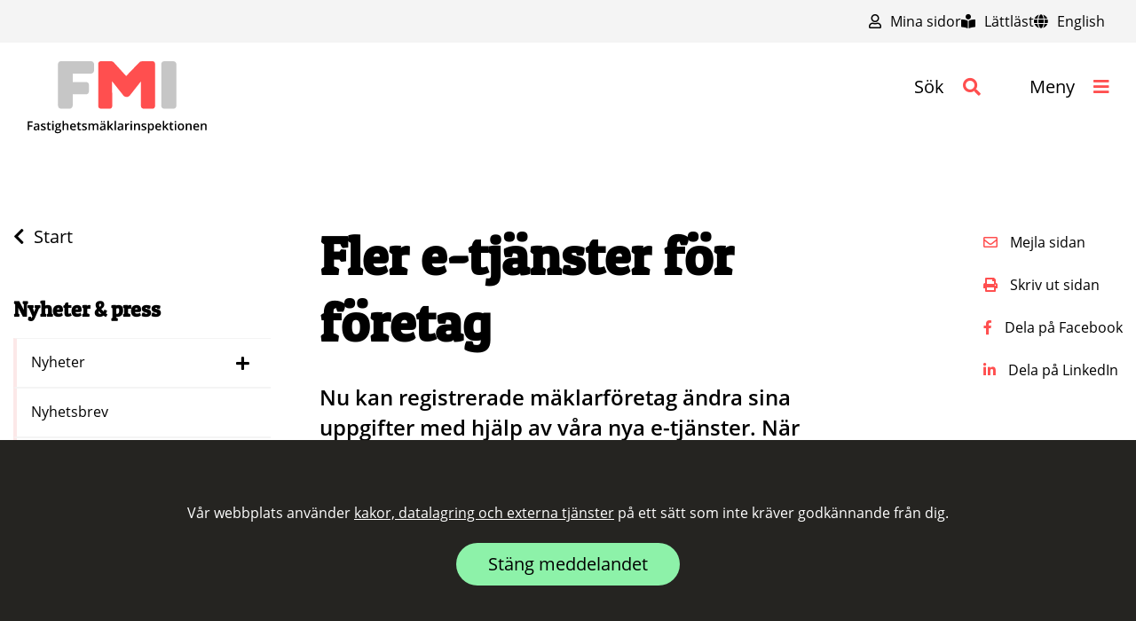

--- FILE ---
content_type: text/html; charset=utf-8
request_url: https://fmi.se/nyheter-press/nyheter/2024/fler-e-tjanster-for-foretag/
body_size: 13377
content:




<!DOCTYPE html>
<html lang="sv-se">
<head>
    
    <title>Fler e-tj&#xE4;nster f&#xF6;r f&#xF6;retag | FMI</title>
    <meta charset="utf-8" />
    <meta name="viewport" content="initial-scale=1" />

    <meta property="og:url" content="https://fmi.se/nyheter-press/nyheter/2024/fler-e-tjanster-for-foretag/" />
    <script type="text/javascript" src="/assets/dist/bundle/app.b85fcd38.js"></script>
        <link rel="stylesheet" href="/assets/dist/bundle/app.910896b0.css">
    <link rel="stylesheet" id="frc-style" href="/assets/css/frc-style.css">
    <link rel="apple-touch-icon-precomposed" sizes="57x57" href="/assets/img/favicomatic/apple-touch-icon-57x57.png" />
    <link rel="apple-touch-icon-precomposed" sizes="114x114" href="/assets/img/favicomatic/apple-touch-icon-114x114.png" />
    <link rel="apple-touch-icon-precomposed" sizes="72x72" href="/assets/img/favicomatic/apple-touch-icon-72x72.png" />
    <link rel="apple-touch-icon-precomposed" sizes="144x144" href="/assets/img/favicomatic/apple-touch-icon-144x144.png" />
    <link rel="apple-touch-icon-precomposed" sizes="60x60" href="/assets/img/favicomatic/apple-touch-icon-60x60.png" />
    <link rel="apple-touch-icon-precomposed" sizes="120x120" href="/assets/img/favicomatic/apple-touch-icon-120x120.png" />
    <link rel="apple-touch-icon-precomposed" sizes="76x76" href="/assets/img/favicomatic/apple-touch-icon--76x76.png" />
    <link rel="apple-touch-icon-precomposed" sizes="152x152" href="/assets/img/favicomatic/apple-touch-icon-152x152.png" />
    <link rel="icon" type="image/png" sizes="196x196" href="/assets/img/favicomatic/favicon-196x196.png" />
    <link rel="icon" type="image/png" sizes="96x96" href="/assets/img/favicomatic/favicon-96x96.png" />
    <link rel="icon" type="image/png" sizes="32x32" href="/assets/img/favicomatic/favicon-32x32.png" />
    <link rel="icon" type="image/png" sizes="16x16" href="/assets/img/favicomatic/favicon-16x16.png" />
    <link rel="icon" type="image/png" sizes="128x128" href="/assets/img/favicomatic/favicon-128.png" />
    <meta name="application-name" content="FMI - Fastighetsmäklarinspektionen" />
    <meta name="msapplication-TileColor" content="#FFFFFF" />
    <meta name="msapplication-TileImage" content="~/assets/img/favicomatic/mstile-144x144.png" />
    <meta name="msapplication-square70x70logo" content="~/assets/img/favicomatic/mstile-70x70.png" />
    <meta name="msapplication-square150x150logo" content="~/assets/img/favicomatic/mstile-150x150.png" />
    <meta name="msapplication-wide310x150logo" content="~/assets/img/favicomatic/mstile-310x150.png" />
    <meta name="msapplication-square310x310logo" content="~/assets/img/favicomatic/mstile-310x310.png" />
    <meta http-equiv="X-UA-Compatible" content="IE=edge" />
</head>
<body>
    <script>
        // For some reason, it doesnt work to hook up the unobtrusive validation extensions in main.js file...
        initAdditionalValidation();
    </script>
    <!-- Header -->




<header id="top" tabindex="-1">

    <a href="#main" class="btn btn-primary fmi-skipToMain">Hoppa till huvudinnehåll</a>
    

    <div class="fmi-headTools w-100 ">





<nav aria-label="Vertygsfält">
    <ul class="fmi-cleanList fmi-caption d-flex justify-content-between w-100">
            <li class="ml-sm-auto fmi__my-pages-list-item">
                    <a href="/mina-sidor/">
                        <i class="far fa-user"></i>
                        Mina sidor
                    </a>
            </li>

            <li class="d-none d-lg-inline-block">
                <a href="/lattlast/">
                    <i class="fas fa-book-reader"></i>
                    L&#xE4;ttl&#xE4;st
                </a>
            </li>

            <li class="d-none d-lg-inline-block">
                <a href="/in-english/" lang="en">
                    <i class="fas fa-globe"></i>
                    English
                </a>
            </li>
    </ul>
</nav>
    </div>

    <div class="container-fluid">
        <div class="fmi-headNavBar fmi-max-width row mt-3">
            <div class="col-12">
                <div class="d-flex d-md-block align-items-center justify-content-between">
                    <a class="d-inline-block" href="/" title="Till Startsidan">
                        <img class="fmi-header-logo d-md-none" src="/assets/img/logo-clean.svg" alt="Logotyp">
                        <img class="fmi-header-logo d-none d-md-block" src="/assets/img/FMI-logo-header.svg" alt="Logotyp">
                    </a>

                    <span class="ml-3 fmi-headNavBar-slogan fmi-paragraph"></span>

                    <div class="fmi-headNavTools">
                        <a href="#" role="button" id="fmi-headSearchIcon" class="d-inline-block  fmi-header__link" aria-haspopup="true" aria-expanded="false" aria-controls="fmi-headSearch">
                            <span>Sök</span>
                            <i class="fas fa-search"></i>
                        </a>
                        <a href="#" role="button" id="fmi-menuShow" class="d-inline-block fmi-header__link" aria-haspopup="true" aria-controls="fmi-menuOverlay">
                            <span>Meny</span>
                            <i class="fas fa-bars"></i>
                        </a>
                    </div>
                </div>
            </div>
        </div>
    </div>
</header>

<div class="fmi-headSearch container mt-2 mt-md-5" id="fmi-headSearch">
        <div class="col-sm-12 col-md-9">
            <div class="fmi-headSearch__description" id="fmi-headSearch__description"><p>💡 Testa även våra tjänster där du kan söka <a href="/soktjanster/sok-maklare/" title="Sök mäklare">mäklare</a>, <a href="/soktjanster/sok-maklarforetag/" title="Sök mäklarföretag">företag</a> och <a href="/soktjanster/sok-beslut/" title="Sök beslut">nämndbeslut</a></p></div>
        </div>
        <div class="col col-md-3">
        </div>
    <form method="get" autocomplete="off" action="/sok/" class="row">
        <div class="col-sm-12 col-md-9">
            <div class="form-group">
                <label for="fmi-headSearch-input" class="sr-only">Sökruta</label>
                <i class="fas fa-search fmi-headSearch-submitIcon d-block d-md-none"></i>
                <i class="fas fa-times fmi-headSearch-closeIcon d-block d-md-none"></i>
                <input type="text" name="q" class="form-control" id="fmi-headSearch-input" placeholder="Vad söker du efter?">
                <div id="fmi-headSearchDropdown" class="fmi-searchDropdown"></div>
            </div>
        </div>
        <div class="col col-md-3">
            <button type="submit" class="w-100 btn btn-primary fmi-button-text" id="search-button">Sök</button>
        </div>
    </form>
</div>
<!-- Mega Menu -->




<div class="fmi-menuOverlay" id="fmi-menuOverlay" aria-labelledby="fmi-megaMenuWrapper">
    <div class="container-fluid mt-5">
        <div class="fmi-headNavBar fmi-max-width row mt-3 pt-2">
            <div class="col-12">
                <div class="fmi-headNavTools">
                    <a href="#" role="button" id="fmi-menuHide" class="fmi-menuHide" aria-controls="fmi-menuOverlay">
                        <span>St&auml;ng meny</span>
                        <i class="fas fa-times"></i>
                    </a>
                </div>
            </div>

            <div class="container mt-5">
                <nav id="fmi-megaMenuWrapper" class="fmi-megaMenuWrapper" aria-label="Huvudmeny">
        <ul class="fmi-cleanList">
        <li>
            <div class="">
                <a href="/bli-maklare/" class="fmi-headline-large">Bli m&#xE4;klare</a>
                    <a class="fmi-headline-primary" data-toggle="collapse" href="#megamenu_collapse_1326" role="button" aria-expanded="false" aria-controls="megamenu_collapse_1326" aria-label="Visa undermeny f�r bli m&#xE4;klare" data-link-name="Bli m&#xE4;klare">
                            <span class="fas fa-plus fmi-accordion-open"></span>
                            <span class="fas fa-minus fmi-accordion-close"></span>
                    </a>
            </div>
                <div class="collapse fmi-collapse fmi-megamenu__sub-links-container" id="megamenu_collapse_1326">
                    <ul class="fmi-cleanList">
        <li>
            <div class="fmi-megaMenu__borderItem">
                <a href="/bli-maklare/vad-kravs-for-att-bli-maklare/" class="">Vad kr&#xE4;vs f&#xF6;r att bli m&#xE4;klare?</a>
            </div>
        </li>
        <li>
            <div class="fmi-megaMenu__borderItem">
                <a href="/bli-maklare/ansokan-om-registrering/" class="">Ans&#xF6;kan om registrering</a>
            </div>
        </li>
        <li>
            <div class="fmi-megaMenu__borderItem">
                <a href="/bli-maklare/aterregistrera-maklare/" class="">&#xC5;terregistrera m&#xE4;klare</a>
            </div>
        </li>
        <li>
            <div class="fmi-megaMenu__borderItem">
                <a href="/bli-maklare/handlaggning-av-ansokan/" class="">Handl&#xE4;ggning av ans&#xF6;kan</a>
            </div>
        </li>
        <li>
            <div class="fmi-megaMenu__borderItem">
                <a href="/bli-maklare/utbildningskrav/" class="">Utbildningskrav</a>
                    <a class="fmi-headline-primary" data-toggle="collapse" href="#megamenu_collapse_1459" role="button" aria-expanded="false" aria-controls="megamenu_collapse_1459" aria-label="Visa undermeny f�r utbildningskrav" data-link-name="Utbildningskrav">
                            <span class="fas fa-plus fmi-accordion-open"></span>
                            <span class="fas fa-minus fmi-accordion-close"></span>
                    </a>
            </div>
                <div class="collapse fmi-collapse fmi-megamenu__sub-links-container" id="megamenu_collapse_1459">
                    <ul class="fmi-cleanList">
        <li>
            <div class="fmi-megaMenu__borderItem">
                <a href="/bli-maklare/utbildningskrav/ansokningar-till-och-med-ar-2027/" class="">Ans&#xF6;kningar till och med &#xE5;r 2027</a>
            </div>
        </li>
        <li>
            <div class="fmi-megaMenu__borderItem">
                <a href="/bli-maklare/utbildningskrav/nya-utbildningskrav/" class="">Nya utbildningskrav</a>
            </div>
        </li>
                    </ul>
                </div>
        </li>
        <li>
            <div class="fmi-megaMenu__borderItem">
                <a href="/bli-maklare/hyresformedlare/" class="">Hyresf&#xF6;rmedlare</a>
            </div>
        </li>
        <li>
            <div class="fmi-megaMenu__borderItem">
                <a href="/bli-maklare/europeiskt-yrkeskort/" class="">Europeiskt yrkeskort</a>
            </div>
        </li>
        <li>
            <div class="fmi-megaMenu__borderItem">
                <a href="/bli-maklare/utlandska-fastighetsmaklare/" class="">Utl&#xE4;ndska fastighetsm&#xE4;klare</a>
                    <a class="fmi-headline-primary" data-toggle="collapse" href="#megamenu_collapse_1555" role="button" aria-expanded="false" aria-controls="megamenu_collapse_1555" aria-label="Visa undermeny f�r utl&#xE4;ndska fastighetsm&#xE4;klare" data-link-name="Utl&#xE4;ndska fastighetsm&#xE4;klare">
                            <span class="fas fa-plus fmi-accordion-open"></span>
                            <span class="fas fa-minus fmi-accordion-close"></span>
                    </a>
            </div>
                <div class="collapse fmi-collapse fmi-megamenu__sub-links-container" id="megamenu_collapse_1555">
                    <ul class="fmi-cleanList">
        <li>
            <div class="fmi-megaMenu__borderItem">
                <a href="/bli-maklare/utlandska-fastighetsmaklare/registrering-av-maklare-fran-ees-eller-schweiz/" class="">Registrering av m&#xE4;klare fr&#xE5;n EES eller Schweiz</a>
            </div>
        </li>
        <li>
            <div class="fmi-megaMenu__borderItem">
                <a href="/bli-maklare/utlandska-fastighetsmaklare/tillfallig-registrering/" class="">Tillf&#xE4;llig registrering</a>
            </div>
        </li>
                    </ul>
                </div>
        </li>
                    </ul>
                </div>
        </li>
        <li>
            <div class="">
                <a href="/for-maklare/" class="fmi-headline-large">F&#xF6;r m&#xE4;klare</a>
                    <a class="fmi-headline-primary" data-toggle="collapse" href="#megamenu_collapse_1350" role="button" aria-expanded="false" aria-controls="megamenu_collapse_1350" aria-label="Visa undermeny f�r f&#xF6;r m&#xE4;klare" data-link-name="F&#xF6;r m&#xE4;klare">
                            <span class="fas fa-plus fmi-accordion-open"></span>
                            <span class="fas fa-minus fmi-accordion-close"></span>
                    </a>
            </div>
                <div class="collapse fmi-collapse fmi-megamenu__sub-links-container" id="megamenu_collapse_1350">
                    <ul class="fmi-cleanList">
        <li>
            <div class="fmi-megaMenu__borderItem">
                <a href="/for-maklare/uppgifter-om-maklare/" class="">Uppgifter om m&#xE4;klare</a>
            </div>
        </li>
        <li>
            <div class="fmi-megaMenu__borderItem">
                <a href="/for-maklare/formella-krav-for-maklare/" class="">Formella krav f&#xF6;r m&#xE4;klare</a>
            </div>
        </li>
        <li>
            <div class="fmi-megaMenu__borderItem">
                <a href="/for-maklare/arsavgift-for-maklare/" class="">&#xC5;rsavgift f&#xF6;r m&#xE4;klare</a>
            </div>
        </li>
        <li>
            <div class="fmi-megaMenu__borderItem">
                <a href="/for-maklare/ansvarsforsakring/" class="">Ansvarsf&#xF6;rs&#xE4;kring</a>
            </div>
        </li>
        <li>
            <div class="fmi-megaMenu__borderItem">
                <a href="/for-maklare/om-du-har-blivit-anmald/" class="">Om du har blivit anm&#xE4;ld</a>
            </div>
        </li>
        <li>
            <div class="fmi-megaMenu__borderItem">
                <a href="/for-maklare/avregistrera-maklare/" class="">Avregistrera m&#xE4;klare</a>
                    <a class="fmi-headline-primary" data-toggle="collapse" href="#megamenu_collapse_1381" role="button" aria-expanded="false" aria-controls="megamenu_collapse_1381" aria-label="Visa undermeny f�r avregistrera m&#xE4;klare" data-link-name="Avregistrera m&#xE4;klare">
                            <span class="fas fa-plus fmi-accordion-open"></span>
                            <span class="fas fa-minus fmi-accordion-close"></span>
                    </a>
            </div>
                <div class="collapse fmi-collapse fmi-megamenu__sub-links-container" id="megamenu_collapse_1381">
                    <ul class="fmi-cleanList">
        <li>
            <div class="fmi-megaMenu__borderItem">
                <a href="/for-maklare/avregistrera-maklare/avregistrering-pa-egen-begaran/" class="">Avregistrering p&#xE5; egen beg&#xE4;ran</a>
            </div>
        </li>
        <li>
            <div class="fmi-megaMenu__borderItem">
                <a href="/for-maklare/avregistrera-maklare/nar-fmi-aterkallar-registreringen/" class="">N&#xE4;r FMI &#xE5;terkallar registreringen</a>
            </div>
        </li>
                    </ul>
                </div>
        </li>
                    </ul>
                </div>
        </li>
        <li>
            <div class="">
                <a href="/for-foretag/" class="fmi-headline-large">F&#xF6;r f&#xF6;retag</a>
                    <a class="fmi-headline-primary" data-toggle="collapse" href="#megamenu_collapse_1891" role="button" aria-expanded="false" aria-controls="megamenu_collapse_1891" aria-label="Visa undermeny f�r f&#xF6;r f&#xF6;retag" data-link-name="F&#xF6;r f&#xF6;retag">
                            <span class="fas fa-plus fmi-accordion-open"></span>
                            <span class="fas fa-minus fmi-accordion-close"></span>
                    </a>
            </div>
                <div class="collapse fmi-collapse fmi-megamenu__sub-links-container" id="megamenu_collapse_1891">
                    <ul class="fmi-cleanList">
        <li>
            <div class="fmi-megaMenu__borderItem">
                <a href="/for-foretag/registrering-av-foretag/" class="">Registrering av f&#xF6;retag</a>
                    <a class="fmi-headline-primary" data-toggle="collapse" href="#megamenu_collapse_2107" role="button" aria-expanded="false" aria-controls="megamenu_collapse_2107" aria-label="Visa undermeny f�r registrering av f&#xF6;retag" data-link-name="Registrering av f&#xF6;retag">
                            <span class="fas fa-plus fmi-accordion-open"></span>
                            <span class="fas fa-minus fmi-accordion-close"></span>
                    </a>
            </div>
                <div class="collapse fmi-collapse fmi-megamenu__sub-links-container" id="megamenu_collapse_2107">
                    <ul class="fmi-cleanList">
        <li>
            <div class="fmi-megaMenu__borderItem">
                <a href="/for-foretag/registrering-av-foretag/krav-for-att-bli-registrerat/" class="">Krav f&#xF6;r att bli registrerat</a>
            </div>
        </li>
        <li>
            <div class="fmi-megaMenu__borderItem">
                <a href="/for-foretag/registrering-av-foretag/ansokan-for-foretag/" class="">Ans&#xF6;kan f&#xF6;r f&#xF6;retag</a>
            </div>
        </li>
                    </ul>
                </div>
        </li>
        <li>
            <div class="fmi-megaMenu__borderItem">
                <a href="/for-foretag/uppgifter-om-foretag/" class="">Uppgifter om f&#xF6;retag</a>
            </div>
        </li>
        <li>
            <div class="fmi-megaMenu__borderItem">
                <a href="/for-foretag/formella-krav-for-foretag/" class="">Formella krav f&#xF6;r f&#xF6;retag</a>
            </div>
        </li>
        <li>
            <div class="fmi-megaMenu__borderItem">
                <a href="/for-foretag/arsavgift-for-foretag/" class="">&#xC5;rsavgift f&#xF6;r f&#xF6;retag</a>
            </div>
        </li>
        <li>
            <div class="fmi-megaMenu__borderItem">
                <a href="/for-foretag/om-foretaget-har-blivit-anmalt/" class="">Om f&#xF6;retaget har blivit anm&#xE4;lt</a>
            </div>
        </li>
        <li>
            <div class="fmi-megaMenu__borderItem">
                <a href="/for-foretag/avregistrera-foretag/" class="">Avregistrera f&#xF6;retag</a>
            </div>
        </li>
        <li>
            <div class="fmi-megaMenu__borderItem">
                <a href="/for-foretag/aterregistrera-foretag/" class="">&#xC5;terregistrera f&#xF6;retag</a>
            </div>
        </li>
                    </ul>
                </div>
        </li>
        <li>
            <div class="">
                <a href="/var-tillsyn/" class="fmi-headline-large">V&#xE5;r tillsyn</a>
                    <a class="fmi-headline-primary" data-toggle="collapse" href="#megamenu_collapse_1269" role="button" aria-expanded="false" aria-controls="megamenu_collapse_1269" aria-label="Visa undermeny f�r v&#xE5;r tillsyn" data-link-name="V&#xE5;r tillsyn">
                            <span class="fas fa-plus fmi-accordion-open"></span>
                            <span class="fas fa-minus fmi-accordion-close"></span>
                    </a>
            </div>
                <div class="collapse fmi-collapse fmi-megamenu__sub-links-container" id="megamenu_collapse_1269">
                    <ul class="fmi-cleanList">
        <li>
            <div class="fmi-megaMenu__borderItem">
                <a href="/var-tillsyn/tillsynsmetoder/" class="">Tillsynsmetoder</a>
            </div>
        </li>
        <li>
            <div class="fmi-megaMenu__borderItem">
                <a href="/var-tillsyn/anmal-en-maklare/" class="">Anm&#xE4;l en m&#xE4;klare</a>
            </div>
        </li>
        <li>
            <div class="fmi-megaMenu__borderItem">
                <a href="/var-tillsyn/anmal-ett-foretag/" class="">Anm&#xE4;l ett f&#xF6;retag</a>
            </div>
        </li>
        <li>
            <div class="fmi-megaMenu__borderItem">
                <a href="/var-tillsyn/handlaggning-av-anmalningar-och-arenden/" class="">Handl&#xE4;ggning av anm&#xE4;lningar och &#xE4;renden</a>
            </div>
        </li>
        <li>
            <div class="fmi-megaMenu__borderItem">
                <a href="/var-tillsyn/pafoljder/" class="">P&#xE5;f&#xF6;ljder</a>
            </div>
        </li>
        <li>
            <div class="fmi-megaMenu__borderItem">
                <a href="/var-tillsyn/tillsynsbeslut-och-praxis/" class="">Tillsynsbeslut och praxis</a>
            </div>
        </li>
        <li>
            <div class="fmi-megaMenu__borderItem">
                <a href="/var-tillsyn/begara-ut-beslut-och-anmalningar/" class="">Beg&#xE4;ra ut beslut och anm&#xE4;lningar</a>
            </div>
        </li>
                    </ul>
                </div>
        </li>
        <li>
            <div class="">
                <a href="/vad-galler-vid-formedling/" class="fmi-headline-large">Vad g&#xE4;ller vid f&#xF6;rmedling?</a>
                    <a class="fmi-headline-primary" data-toggle="collapse" href="#megamenu_collapse_1324" role="button" aria-expanded="false" aria-controls="megamenu_collapse_1324" aria-label="Visa undermeny f�r vad g&#xE4;ller vid f&#xF6;rmedling?" data-link-name="Vad g&#xE4;ller vid f&#xF6;rmedling?">
                            <span class="fas fa-plus fmi-accordion-open"></span>
                            <span class="fas fa-minus fmi-accordion-close"></span>
                    </a>
            </div>
                <div class="collapse fmi-collapse fmi-megamenu__sub-links-container" id="megamenu_collapse_1324">
                    <ul class="fmi-cleanList">
        <li>
            <div class="fmi-megaMenu__borderItem">
                <a href="/vad-galler-vid-formedling/kopa-genom-maklare/" class="">K&#xF6;pa genom m&#xE4;klare</a>
            </div>
        </li>
        <li>
            <div class="fmi-megaMenu__borderItem">
                <a href="/vad-galler-vid-formedling/salja-genom-maklare/" class="">S&#xE4;lja genom m&#xE4;klare</a>
            </div>
        </li>
        <li>
            <div class="fmi-megaMenu__borderItem">
                <a href="/vad-galler-vid-formedling/maklarens-ansvar-och-roll/" class="">M&#xE4;klarens ansvar och roll</a>
                    <a class="fmi-headline-primary" data-toggle="collapse" href="#megamenu_collapse_1604" role="button" aria-expanded="false" aria-controls="megamenu_collapse_1604" aria-label="Visa undermeny f�r m&#xE4;klarens ansvar och roll" data-link-name="M&#xE4;klarens ansvar och roll">
                            <span class="fas fa-plus fmi-accordion-open"></span>
                            <span class="fas fa-minus fmi-accordion-close"></span>
                    </a>
            </div>
                <div class="collapse fmi-collapse fmi-megamenu__sub-links-container" id="megamenu_collapse_1604">
                    <ul class="fmi-cleanList">
        <li>
            <div class="fmi-megaMenu__borderItem">
                <a href="/vad-galler-vid-formedling/maklarens-ansvar-och-roll/radgivnings-och-upplysningsskyldighet/" class="">R&#xE5;dgivnings- och upplysningsskyldighet</a>
            </div>
        </li>
        <li>
            <div class="fmi-megaMenu__borderItem">
                <a href="/vad-galler-vid-formedling/maklarens-ansvar-och-roll/informationsskyldighet-om-visst-agande/" class="">Informationsskyldighet om visst &#xE4;gande</a>
            </div>
        </li>
        <li>
            <div class="fmi-megaMenu__borderItem">
                <a href="/vad-galler-vid-formedling/maklarens-ansvar-och-roll/maklarens-kontrollskyldighet/" class="">M&#xE4;klarens kontrollskyldighet</a>
            </div>
        </li>
        <li>
            <div class="fmi-megaMenu__borderItem">
                <a href="/vad-galler-vid-formedling/maklarens-ansvar-och-roll/sidoverksamhet/" class="">Sidoverksamhet</a>
            </div>
        </li>
        <li>
            <div class="fmi-megaMenu__borderItem">
                <a href="/vad-galler-vid-formedling/maklarens-ansvar-och-roll/narstaendeformedling/" class="">N&#xE4;rst&#xE5;endef&#xF6;rmedling</a>
            </div>
        </li>
        <li>
            <div class="fmi-megaMenu__borderItem">
                <a href="/vad-galler-vid-formedling/maklarens-ansvar-och-roll/sjalvintrade/" class="">Sj&#xE4;lvintr&#xE4;de</a>
            </div>
        </li>
                    </ul>
                </div>
        </li>
        <li>
            <div class="fmi-megaMenu__borderItem">
                <a href="/vad-galler-vid-formedling/maklarforetagets-ansvar-och-roll/" class="">M&#xE4;klarf&#xF6;retagets ansvar och roll</a>
                    <a class="fmi-headline-primary" data-toggle="collapse" href="#megamenu_collapse_2623" role="button" aria-expanded="false" aria-controls="megamenu_collapse_2623" aria-label="Visa undermeny f�r m&#xE4;klarf&#xF6;retagets ansvar och roll" data-link-name="M&#xE4;klarf&#xF6;retagets ansvar och roll">
                            <span class="fas fa-plus fmi-accordion-open"></span>
                            <span class="fas fa-minus fmi-accordion-close"></span>
                    </a>
            </div>
                <div class="collapse fmi-collapse fmi-megamenu__sub-links-container" id="megamenu_collapse_2623">
                    <ul class="fmi-cleanList">
        <li>
            <div class="fmi-megaMenu__borderItem">
                <a href="/vad-galler-vid-formedling/maklarforetagets-ansvar-och-roll/foretagets-oberoende-roll/" class="">F&#xF6;retagets oberoende roll</a>
            </div>
        </li>
        <li>
            <div class="fmi-megaMenu__borderItem">
                <a href="/vad-galler-vid-formedling/maklarforetagets-ansvar-och-roll/foretagets-ansvar/" class="">F&#xF6;retagets ansvar</a>
            </div>
        </li>
                    </ul>
                </div>
        </li>
        <li>
            <div class="fmi-megaMenu__borderItem">
                <a href="/vad-galler-vid-formedling/intaget/" class="">Intaget</a>
                    <a class="fmi-headline-primary" data-toggle="collapse" href="#megamenu_collapse_1339" role="button" aria-expanded="false" aria-controls="megamenu_collapse_1339" aria-label="Visa undermeny f�r intaget" data-link-name="Intaget">
                            <span class="fas fa-plus fmi-accordion-open"></span>
                            <span class="fas fa-minus fmi-accordion-close"></span>
                    </a>
            </div>
                <div class="collapse fmi-collapse fmi-megamenu__sub-links-container" id="megamenu_collapse_1339">
                    <ul class="fmi-cleanList">
        <li>
            <div class="fmi-megaMenu__borderItem">
                <a href="/vad-galler-vid-formedling/intaget/provision/" class="">Provision</a>
            </div>
        </li>
        <li>
            <div class="fmi-megaMenu__borderItem">
                <a href="/vad-galler-vid-formedling/intaget/formedlingsuppdraget/" class="">F&#xF6;rmedlingsuppdraget</a>
            </div>
        </li>
                    </ul>
                </div>
        </li>
        <li>
            <div class="fmi-megaMenu__borderItem">
                <a href="/vad-galler-vid-formedling/marknadsforing-och-visning/" class="">Marknadsf&#xF6;ring och visning</a>
                    <a class="fmi-headline-primary" data-toggle="collapse" href="#megamenu_collapse_1341" role="button" aria-expanded="false" aria-controls="megamenu_collapse_1341" aria-label="Visa undermeny f�r marknadsf&#xF6;ring och visning" data-link-name="Marknadsf&#xF6;ring och visning">
                            <span class="fas fa-plus fmi-accordion-open"></span>
                            <span class="fas fa-minus fmi-accordion-close"></span>
                    </a>
            </div>
                <div class="collapse fmi-collapse fmi-megamenu__sub-links-container" id="megamenu_collapse_1341">
                    <ul class="fmi-cleanList">
        <li>
            <div class="fmi-megaMenu__borderItem">
                <a href="/vad-galler-vid-formedling/marknadsforing-och-visning/marknadsforing/" class="">Marknadsf&#xF6;ring</a>
            </div>
        </li>
        <li>
            <div class="fmi-megaMenu__borderItem">
                <a href="/vad-galler-vid-formedling/marknadsforing-och-visning/lockpris/" class="">Lockpris</a>
            </div>
        </li>
        <li>
            <div class="fmi-megaMenu__borderItem">
                <a href="/vad-galler-vid-formedling/marknadsforing-och-visning/objektsbeskrivning/" class="">Objektsbeskrivning</a>
            </div>
        </li>
        <li>
            <div class="fmi-megaMenu__borderItem">
                <a href="/vad-galler-vid-formedling/marknadsforing-och-visning/indirekt-nettoskuldsattning/" class="">Indirekt nettoskulds&#xE4;ttning</a>
            </div>
        </li>
        <li>
            <div class="fmi-megaMenu__borderItem">
                <a href="/vad-galler-vid-formedling/marknadsforing-och-visning/koparens-undersokningsplikt/" class="">K&#xF6;parens unders&#xF6;kningsplikt</a>
            </div>
        </li>
                    </ul>
                </div>
        </li>
        <li>
            <div class="fmi-megaMenu__borderItem">
                <a href="/vad-galler-vid-formedling/budgivning/" class="">Budgivning</a>
            </div>
        </li>
        <li>
            <div class="fmi-megaMenu__borderItem">
                <a href="/vad-galler-vid-formedling/kontraktsskrivning/" class="">Kontraktsskrivning</a>
                    <a class="fmi-headline-primary" data-toggle="collapse" href="#megamenu_collapse_1347" role="button" aria-expanded="false" aria-controls="megamenu_collapse_1347" aria-label="Visa undermeny f�r kontraktsskrivning" data-link-name="Kontraktsskrivning">
                            <span class="fas fa-plus fmi-accordion-open"></span>
                            <span class="fas fa-minus fmi-accordion-close"></span>
                    </a>
            </div>
                <div class="collapse fmi-collapse fmi-megamenu__sub-links-container" id="megamenu_collapse_1347">
                    <ul class="fmi-cleanList">
        <li>
            <div class="fmi-megaMenu__borderItem">
                <a href="/vad-galler-vid-formedling/kontraktsskrivning/skrivuppdrag/" class="">Skrivuppdrag</a>
            </div>
        </li>
        <li>
            <div class="fmi-megaMenu__borderItem">
                <a href="/vad-galler-vid-formedling/kontraktsskrivning/klientmedel/" class="">Klientmedel</a>
            </div>
        </li>
        <li>
            <div class="fmi-megaMenu__borderItem">
                <a href="/vad-galler-vid-formedling/kontraktsskrivning/klausuler-och-villkor/" class="">Klausuler och villkor</a>
            </div>
        </li>
                    </ul>
                </div>
        </li>
        <li>
            <div class="fmi-megaMenu__borderItem">
                <a href="/vad-galler-vid-formedling/tilltrade/" class="">Tilltr&#xE4;de</a>
                    <a class="fmi-headline-primary" data-toggle="collapse" href="#megamenu_collapse_1352" role="button" aria-expanded="false" aria-controls="megamenu_collapse_1352" aria-label="Visa undermeny f�r tilltr&#xE4;de" data-link-name="Tilltr&#xE4;de">
                            <span class="fas fa-plus fmi-accordion-open"></span>
                            <span class="fas fa-minus fmi-accordion-close"></span>
                    </a>
            </div>
                <div class="collapse fmi-collapse fmi-megamenu__sub-links-container" id="megamenu_collapse_1352">
                    <ul class="fmi-cleanList">
        <li>
            <div class="fmi-megaMenu__borderItem">
                <a href="/vad-galler-vid-formedling/tilltrade/journal/" class="">Journal</a>
            </div>
        </li>
                    </ul>
                </div>
        </li>
        <li>
            <div class="fmi-megaMenu__borderItem">
                <a href="/vad-galler-vid-formedling/efter-tilltradet/" class="">Efter tilltr&#xE4;det</a>
                    <a class="fmi-headline-primary" data-toggle="collapse" href="#megamenu_collapse_1354" role="button" aria-expanded="false" aria-controls="megamenu_collapse_1354" aria-label="Visa undermeny f�r efter tilltr&#xE4;det" data-link-name="Efter tilltr&#xE4;det">
                            <span class="fas fa-plus fmi-accordion-open"></span>
                            <span class="fas fa-minus fmi-accordion-close"></span>
                    </a>
            </div>
                <div class="collapse fmi-collapse fmi-megamenu__sub-links-container" id="megamenu_collapse_1354">
                    <ul class="fmi-cleanList">
        <li>
            <div class="fmi-megaMenu__borderItem">
                <a href="/vad-galler-vid-formedling/efter-tilltradet/forvaring-av-handlingar/" class="">F&#xF6;rvaring av handlingar</a>
            </div>
        </li>
                    </ul>
                </div>
        </li>
        <li>
            <div class="fmi-megaMenu__borderItem">
                <a href="/vad-galler-vid-formedling/penningtvatt/" class="">Penningtv&#xE4;tt</a>
                    <a class="fmi-headline-primary" data-toggle="collapse" href="#megamenu_collapse_1358" role="button" aria-expanded="false" aria-controls="megamenu_collapse_1358" aria-label="Visa undermeny f�r penningtv&#xE4;tt" data-link-name="Penningtv&#xE4;tt">
                            <span class="fas fa-plus fmi-accordion-open"></span>
                            <span class="fas fa-minus fmi-accordion-close"></span>
                    </a>
            </div>
                <div class="collapse fmi-collapse fmi-megamenu__sub-links-container" id="megamenu_collapse_1358">
                    <ul class="fmi-cleanList">
        <li>
            <div class="fmi-megaMenu__borderItem">
                <a href="/vad-galler-vid-formedling/penningtvatt/allman-riskbedomning/" class="">Allm&#xE4;n riskbed&#xF6;mning</a>
            </div>
        </li>
        <li>
            <div class="fmi-megaMenu__borderItem">
                <a href="/vad-galler-vid-formedling/penningtvatt/rutiner-och-riktlinjer/" class="">Rutiner och riktlinjer</a>
            </div>
        </li>
        <li>
            <div class="fmi-megaMenu__borderItem">
                <a href="/vad-galler-vid-formedling/penningtvatt/kundkannedom/" class="">Kundk&#xE4;nnedom</a>
            </div>
        </li>
        <li>
            <div class="fmi-megaMenu__borderItem">
                <a href="/vad-galler-vid-formedling/penningtvatt/kundens-riskprofil/" class="">Kundens riskprofil</a>
            </div>
        </li>
        <li>
            <div class="fmi-megaMenu__borderItem">
                <a href="/vad-galler-vid-formedling/penningtvatt/rapportering-till-finanspolisen/" class="">Rapportering till finanspolisen</a>
            </div>
        </li>
        <li>
            <div class="fmi-megaMenu__borderItem">
                <a href="/vad-galler-vid-formedling/penningtvatt/fmis-arbete-mot-penningtvatt/" class="">FMI:s arbete mot penningtv&#xE4;tt</a>
            </div>
        </li>
                    </ul>
                </div>
        </li>
        <li>
            <div class="fmi-megaMenu__borderItem">
                <a href="/vad-galler-vid-formedling/nyproduktion/" class="">Nyproduktion</a>
                    <a class="fmi-headline-primary" data-toggle="collapse" href="#megamenu_collapse_1356" role="button" aria-expanded="false" aria-controls="megamenu_collapse_1356" aria-label="Visa undermeny f�r nyproduktion" data-link-name="Nyproduktion">
                            <span class="fas fa-plus fmi-accordion-open"></span>
                            <span class="fas fa-minus fmi-accordion-close"></span>
                    </a>
            </div>
                <div class="collapse fmi-collapse fmi-megamenu__sub-links-container" id="megamenu_collapse_1356">
                    <ul class="fmi-cleanList">
        <li>
            <div class="fmi-megaMenu__borderItem">
                <a href="/vad-galler-vid-formedling/nyproduktion/nyproducerad-bostadsratt/" class="">Nyproducerad bostadsr&#xE4;tt</a>
            </div>
        </li>
        <li>
            <div class="fmi-megaMenu__borderItem">
                <a href="/vad-galler-vid-formedling/nyproduktion/nyproducerat-hus/" class="">Nyproducerat hus</a>
            </div>
        </li>
                    </ul>
                </div>
        </li>
                    </ul>
                </div>
        </li>
        </ul>

                        <hr class="bg-dark mt-5 mb-5" />
        <ul class="fmi-cleanList">
        <li>
            <div class="">
                <a href="/det-har-ar-fmi/" class="fmi-headline-primary">Det h&#xE4;r &#xE4;r FMI</a>
                    <a class="fmi-headline-primary" data-toggle="collapse" href="#megamenu_collapse_1323" role="button" aria-expanded="false" aria-controls="megamenu_collapse_1323" aria-label="Visa undermeny f�r det h&#xE4;r &#xE4;r fmi" data-link-name="Det h&#xE4;r &#xE4;r FMI">
                            <span class="fas fa-plus fmi-accordion-open"></span>
                            <span class="fas fa-minus fmi-accordion-close"></span>
                    </a>
            </div>
                <div class="collapse fmi-collapse fmi-megamenu__sub-links-container" id="megamenu_collapse_1323">
                    <ul class="fmi-cleanList">
        <li>
            <div class="fmi-megaMenu__borderItem">
                <a href="/det-har-ar-fmi/om-oss/" class="">Om oss</a>
                    <a class="fmi-headline-primary" data-toggle="collapse" href="#megamenu_collapse_1384" role="button" aria-expanded="false" aria-controls="megamenu_collapse_1384" aria-label="Visa undermeny f�r om oss" data-link-name="Om oss">
                            <span class="fas fa-plus fmi-accordion-open"></span>
                            <span class="fas fa-minus fmi-accordion-close"></span>
                    </a>
            </div>
                <div class="collapse fmi-collapse fmi-megamenu__sub-links-container" id="megamenu_collapse_1384">
                    <ul class="fmi-cleanList">
        <li>
            <div class="fmi-megaMenu__borderItem">
                <a href="/det-har-ar-fmi/om-oss/organisation/" class="">Organisation</a>
            </div>
        </li>
        <li>
            <div class="fmi-megaMenu__borderItem">
                <a href="/det-har-ar-fmi/om-oss/vart-uppdrag/" class="">V&#xE5;rt uppdrag</a>
            </div>
        </li>
        <li>
            <div class="fmi-megaMenu__borderItem">
                <a href="/det-har-ar-fmi/om-oss/sa-styrs-vi/" class="">S&#xE5; styrs vi</a>
            </div>
        </li>
        <li>
            <div class="fmi-megaMenu__borderItem">
                <a href="/det-har-ar-fmi/om-oss/sa-granskas-vi/" class="">S&#xE5; granskas vi</a>
            </div>
        </li>
        <li>
            <div class="fmi-megaMenu__borderItem">
                <a href="/det-har-ar-fmi/om-oss/fmis-historia/" class="">FMI:s historia</a>
            </div>
        </li>
        <li>
            <div class="fmi-megaMenu__borderItem">
                <a href="/det-har-ar-fmi/om-oss/disciplinnamnden/" class="">Disciplinn&#xE4;mnden</a>
            </div>
        </li>
        <li>
            <div class="fmi-megaMenu__borderItem">
                <a href="/det-har-ar-fmi/om-oss/arsredovisning/" class="">&#xC5;rsredovisning</a>
            </div>
        </li>
                    </ul>
                </div>
        </li>
        <li>
            <div class="fmi-megaMenu__borderItem">
                <a href="/det-har-ar-fmi/kontakta-oss/" class="">Kontakta oss</a>
                    <a class="fmi-headline-primary" data-toggle="collapse" href="#megamenu_collapse_1366" role="button" aria-expanded="false" aria-controls="megamenu_collapse_1366" aria-label="Visa undermeny f�r kontakta oss" data-link-name="Kontakta oss">
                            <span class="fas fa-plus fmi-accordion-open"></span>
                            <span class="fas fa-minus fmi-accordion-close"></span>
                    </a>
            </div>
                <div class="collapse fmi-collapse fmi-megamenu__sub-links-container" id="megamenu_collapse_1366">
                    <ul class="fmi-cleanList">
        <li>
            <div class="fmi-megaMenu__borderItem">
                <a href="/det-har-ar-fmi/kontakta-oss/andra-du-kan-vanda-dig-till/" class="">Andra du kan v&#xE4;nda dig till</a>
            </div>
        </li>
        <li>
            <div class="fmi-megaMenu__borderItem">
                <a href="/det-har-ar-fmi/kontakta-oss/offentlighet-och-allmanna-handlingar/" class="">Offentlighet och allm&#xE4;nna handlingar</a>
            </div>
        </li>
        <li>
            <div class="fmi-megaMenu__borderItem">
                <a href="/det-har-ar-fmi/kontakta-oss/visselblasning-om-penningtvatt-eller-finansiering-av-terrorism/" class="">Visselbl&#xE5;sning om penningtv&#xE4;tt eller finansiering av terrorism</a>
            </div>
        </li>
                    </ul>
                </div>
        </li>
        <li>
            <div class="fmi-megaMenu__borderItem">
                <a href="/det-har-ar-fmi/lag-och-ratt/" class="">Lag och r&#xE4;tt</a>
                    <a class="fmi-headline-primary" data-toggle="collapse" href="#megamenu_collapse_1391" role="button" aria-expanded="false" aria-controls="megamenu_collapse_1391" aria-label="Visa undermeny f�r lag och r&#xE4;tt" data-link-name="Lag och r&#xE4;tt">
                            <span class="fas fa-plus fmi-accordion-open"></span>
                            <span class="fas fa-minus fmi-accordion-close"></span>
                    </a>
            </div>
                <div class="collapse fmi-collapse fmi-megamenu__sub-links-container" id="megamenu_collapse_1391">
                    <ul class="fmi-cleanList">
        <li>
            <div class="fmi-megaMenu__borderItem">
                <a href="/det-har-ar-fmi/lag-och-ratt/lagar-och-forordningar/" class="">Lagar och f&#xF6;rordningar</a>
            </div>
        </li>
        <li>
            <div class="fmi-megaMenu__borderItem">
                <a href="/det-har-ar-fmi/lag-och-ratt/foreskrifter/" class="">F&#xF6;reskrifter</a>
            </div>
        </li>
        <li>
            <div class="fmi-megaMenu__borderItem">
                <a href="/det-har-ar-fmi/lag-och-ratt/upphavda-foreskrifter/" class="">Upph&#xE4;vda f&#xF6;reskrifter</a>
            </div>
        </li>
                    </ul>
                </div>
        </li>
        <li>
            <div class="fmi-megaMenu__borderItem">
                <a href="/det-har-ar-fmi/arbeta-pa-fmi/" class="">Arbeta p&#xE5; FMI</a>
                    <a class="fmi-headline-primary" data-toggle="collapse" href="#megamenu_collapse_1388" role="button" aria-expanded="false" aria-controls="megamenu_collapse_1388" aria-label="Visa undermeny f�r arbeta p&#xE5; fmi" data-link-name="Arbeta p&#xE5; FMI">
                            <span class="fas fa-plus fmi-accordion-open"></span>
                            <span class="fas fa-minus fmi-accordion-close"></span>
                    </a>
            </div>
                <div class="collapse fmi-collapse fmi-megamenu__sub-links-container" id="megamenu_collapse_1388">
                    <ul class="fmi-cleanList">
        <li>
            <div class="fmi-megaMenu__borderItem">
                <a href="/det-har-ar-fmi/arbeta-pa-fmi/lediga-jobb/" class="">Lediga jobb</a>
            </div>
        </li>
                    </ul>
                </div>
        </li>
        <li>
            <div class="fmi-megaMenu__borderItem">
                <a href="/det-har-ar-fmi/dataskyddspolicy/" class="">Dataskyddspolicy</a>
            </div>
        </li>
        <li>
            <div class="fmi-megaMenu__borderItem">
                <a href="/det-har-ar-fmi/delgivning/" class="">Delgivning</a>
            </div>
        </li>
        <li>
            <div class="fmi-megaMenu__borderItem">
                <a href="/det-har-ar-fmi/upphandling/" class="">Upphandling</a>
            </div>
        </li>
        <li>
            <div class="fmi-megaMenu__borderItem">
                <a href="/det-har-ar-fmi/om-webbplatsen/" class="">Om webbplatsen</a>
                    <a class="fmi-headline-primary" data-toggle="collapse" href="#megamenu_collapse_1390" role="button" aria-expanded="false" aria-controls="megamenu_collapse_1390" aria-label="Visa undermeny f�r om webbplatsen" data-link-name="Om webbplatsen">
                            <span class="fas fa-plus fmi-accordion-open"></span>
                            <span class="fas fa-minus fmi-accordion-close"></span>
                    </a>
            </div>
                <div class="collapse fmi-collapse fmi-megamenu__sub-links-container" id="megamenu_collapse_1390">
                    <ul class="fmi-cleanList">
        <li>
            <div class="fmi-megaMenu__borderItem">
                <a href="/det-har-ar-fmi/om-webbplatsen/tillganglighet-for-fmise/" class="">Tillg&#xE4;nglighet f&#xF6;r fmi.se</a>
            </div>
        </li>
        <li>
            <div class="fmi-megaMenu__borderItem">
                <a href="/det-har-ar-fmi/om-webbplatsen/kakor/" class="">Kakor</a>
            </div>
        </li>
                    </ul>
                </div>
        </li>
                    </ul>
                </div>
        </li>
        <li>
            <div class="">
                <a href="/soktjanster/" class="fmi-headline-primary">S&#xF6;ktj&#xE4;nster</a>
                    <a class="fmi-headline-primary" data-toggle="collapse" href="#megamenu_collapse_2636" role="button" aria-expanded="false" aria-controls="megamenu_collapse_2636" aria-label="Visa undermeny f�r s&#xF6;ktj&#xE4;nster" data-link-name="S&#xF6;ktj&#xE4;nster">
                            <span class="fas fa-plus fmi-accordion-open"></span>
                            <span class="fas fa-minus fmi-accordion-close"></span>
                    </a>
            </div>
                <div class="collapse fmi-collapse fmi-megamenu__sub-links-container" id="megamenu_collapse_2636">
                    <ul class="fmi-cleanList">
        <li>
            <div class="fmi-megaMenu__borderItem">
                <a href="/soktjanster/sok-maklare/" class="">S&#xF6;k m&#xE4;klare</a>
            </div>
        </li>
        <li>
            <div class="fmi-megaMenu__borderItem">
                <a href="/soktjanster/sok-maklarforetag/" class="">S&#xF6;k m&#xE4;klarf&#xF6;retag</a>
            </div>
        </li>
        <li>
            <div class="fmi-megaMenu__borderItem">
                <a href="/soktjanster/sok-beslut/" class="">S&#xF6;k beslut</a>
            </div>
        </li>
                    </ul>
                </div>
        </li>
        <li>
            <div class="">
                <a href="/nyheter-press/" class="fmi-headline-primary">Nyheter &amp; press</a>
                    <a class="fmi-headline-primary" data-toggle="collapse" href="#megamenu_collapse_1319" role="button" aria-expanded="false" aria-controls="megamenu_collapse_1319" aria-label="Visa undermeny f�r nyheter &amp; press" data-link-name="Nyheter &amp; press">
                            <span class="fas fa-plus fmi-accordion-open"></span>
                            <span class="fas fa-minus fmi-accordion-close"></span>
                    </a>
            </div>
                <div class="collapse fmi-collapse fmi-megamenu__sub-links-container" id="megamenu_collapse_1319">
                    <ul class="fmi-cleanList">
        <li>
            <div class="fmi-megaMenu__borderItem">
                <a href="/nyheter-press/nyheter/" class="">Nyheter</a>
                    <a class="fmi-headline-primary" data-toggle="collapse" href="#megamenu_collapse_1227" role="button" aria-expanded="false" aria-controls="megamenu_collapse_1227" aria-label="Visa undermeny f�r nyheter" data-link-name="Nyheter">
                            <span class="fas fa-plus fmi-accordion-open"></span>
                            <span class="fas fa-minus fmi-accordion-close"></span>
                    </a>
            </div>
                <div class="collapse fmi-collapse fmi-megamenu__sub-links-container" id="megamenu_collapse_1227">
                    <ul class="fmi-cleanList">
        <li>
            <div class="fmi-megaMenu__borderItem">
                <a href="/nyheter-press/nyheter/2025/" class="">2025</a>
            </div>
        </li>
        <li>
            <div class="fmi-megaMenu__borderItem">
                <a href="/nyheter-press/nyheter/2024/" class="">2024</a>
            </div>
        </li>
        <li>
            <div class="fmi-megaMenu__borderItem">
                <a href="/nyheter-press/nyheter/2023/" class="">2023</a>
            </div>
        </li>
        <li>
            <div class="fmi-megaMenu__borderItem">
                <a href="/nyheter-press/nyheter/2022/" class="">2022</a>
            </div>
        </li>
        <li>
            <div class="fmi-megaMenu__borderItem">
                <a href="/nyheter-press/nyheter/2021/" class="">2021</a>
            </div>
        </li>
        <li>
            <div class="fmi-megaMenu__borderItem">
                <a href="/nyheter-press/nyheter/2020/" class="">2020</a>
            </div>
        </li>
        <li>
            <div class="fmi-megaMenu__borderItem">
                <a href="/nyheter-press/nyheter/2019/" class="">2019</a>
            </div>
        </li>
                    </ul>
                </div>
        </li>
        <li>
            <div class="fmi-megaMenu__borderItem">
                <a href="/nyheter-press/nyhetsbrev/" class="">Nyhetsbrev</a>
            </div>
        </li>
        <li>
            <div class="fmi-megaMenu__borderItem">
                <a href="/nyheter-press/pressinformation/" class="">Pressinformation</a>
            </div>
        </li>
                    </ul>
                </div>
        </li>
        <li>
            <div class="">
                <a href="/statistik/" class="fmi-headline-primary">Statistik</a>
                    <a class="fmi-headline-primary" data-toggle="collapse" href="#megamenu_collapse_1931" role="button" aria-expanded="false" aria-controls="megamenu_collapse_1931" aria-label="Visa undermeny f�r statistik" data-link-name="Statistik">
                            <span class="fas fa-plus fmi-accordion-open"></span>
                            <span class="fas fa-minus fmi-accordion-close"></span>
                    </a>
            </div>
                <div class="collapse fmi-collapse fmi-megamenu__sub-links-container" id="megamenu_collapse_1931">
                    <ul class="fmi-cleanList">
        <li>
            <div class="fmi-megaMenu__borderItem">
                <a href="/statistik/statistik-antal-maklare/" class="">Statistik: Antal m&#xE4;klare</a>
                    <a class="fmi-headline-primary" data-toggle="collapse" href="#megamenu_collapse_1932" role="button" aria-expanded="false" aria-controls="megamenu_collapse_1932" aria-label="Visa undermeny f�r statistik: antal m&#xE4;klare" data-link-name="Statistik: Antal m&#xE4;klare">
                            <span class="fas fa-plus fmi-accordion-open"></span>
                            <span class="fas fa-minus fmi-accordion-close"></span>
                    </a>
            </div>
                <div class="collapse fmi-collapse fmi-megamenu__sub-links-container" id="megamenu_collapse_1932">
                    <ul class="fmi-cleanList">
        <li>
            <div class="fmi-megaMenu__borderItem">
                <a href="/statistik/statistik-antal-maklare/statistik-maklare-fore-2021/" class="">Statistik: M&#xE4;klare f&#xF6;re 2021</a>
            </div>
        </li>
                    </ul>
                </div>
        </li>
        <li>
            <div class="fmi-megaMenu__borderItem">
                <a href="/statistik/statistik-antal-foretag/" class="">Statistik: Antal f&#xF6;retag</a>
            </div>
        </li>
        <li>
            <div class="fmi-megaMenu__borderItem">
                <a href="/statistik/statistik-beslut-maklare/" class="">Statistik: Beslut, m&#xE4;klare</a>
                    <a class="fmi-headline-primary" data-toggle="collapse" href="#megamenu_collapse_1934" role="button" aria-expanded="false" aria-controls="megamenu_collapse_1934" aria-label="Visa undermeny f�r statistik: beslut, m&#xE4;klare" data-link-name="Statistik: Beslut, m&#xE4;klare">
                            <span class="fas fa-plus fmi-accordion-open"></span>
                            <span class="fas fa-minus fmi-accordion-close"></span>
                    </a>
            </div>
                <div class="collapse fmi-collapse fmi-megamenu__sub-links-container" id="megamenu_collapse_1934">
                    <ul class="fmi-cleanList">
        <li>
            <div class="fmi-megaMenu__borderItem">
                <a href="/statistik/statistik-beslut-maklare/statistik-beslut-fore-2021/" class="">Statistik: Beslut f&#xF6;re 2021</a>
            </div>
        </li>
                    </ul>
                </div>
        </li>
        <li>
            <div class="fmi-megaMenu__borderItem">
                <a href="/statistik/statistik-beslut-foretag/" class="">Statistik: Beslut, f&#xF6;retag</a>
            </div>
        </li>
        <li>
            <div class="fmi-megaMenu__borderItem">
                <a href="/statistik/statistik-anmalan-maklare/" class="">Statistik: Anm&#xE4;lan m&#xE4;klare</a>
                    <a class="fmi-headline-primary" data-toggle="collapse" href="#megamenu_collapse_1933" role="button" aria-expanded="false" aria-controls="megamenu_collapse_1933" aria-label="Visa undermeny f�r statistik: anm&#xE4;lan m&#xE4;klare" data-link-name="Statistik: Anm&#xE4;lan m&#xE4;klare">
                            <span class="fas fa-plus fmi-accordion-open"></span>
                            <span class="fas fa-minus fmi-accordion-close"></span>
                    </a>
            </div>
                <div class="collapse fmi-collapse fmi-megamenu__sub-links-container" id="megamenu_collapse_1933">
                    <ul class="fmi-cleanList">
        <li>
            <div class="fmi-megaMenu__borderItem">
                <a href="/statistik/statistik-anmalan-maklare/statistik-anmalan-fore-2021/" class="">Statistik: Anm&#xE4;lan f&#xF6;re 2021</a>
            </div>
        </li>
                    </ul>
                </div>
        </li>
        <li>
            <div class="fmi-megaMenu__borderItem">
                <a href="/statistik/statistik-anmalan-foretag/" class="">Statistik: Anm&#xE4;lan f&#xF6;retag</a>
            </div>
        </li>
        <li>
            <div class="fmi-megaMenu__borderItem">
                <a href="/statistik/tioarsstatistik/" class="">Tio&#xE5;rsstatistik</a>
            </div>
        </li>
        <li>
            <div class="fmi-megaMenu__borderItem">
                <a href="/statistik/andra-kallor-till-statistik/" class="">Andra k&#xE4;llor till statistik</a>
            </div>
        </li>
                    </ul>
                </div>
        </li>
        <li>
            <div class="">
                <a href="/fragor-och-svar/" class="fmi-headline-primary">Fr&#xE5;gor och svar</a>
            </div>
        </li>
        <li>
            <div class="">
                <a href="/mina-sidor/" class="fmi-headline-primary">Mina sidor</a>
            </div>
        </li>
        </ul>

                    <div class="fmi-megaMenuTools">
                        <hr class="bg-dark mt-5 mb-5">
                        <nav aria-label="Vertygsf�lt">
                                <ul class="fmi-cleanList fmi-caption d-flex justify-content-between w-100">
                                    <li class="fmi__my-pages-list-item mb-0">
                                        <a href="/lattlast/">
                                            <i class="fas fa-book-reader"></i>
                                            L&#xE4;ttl&#xE4;st
                                        </a>
                                    </li>
                                </ul>

                                <ul class="fmi-cleanList fmi-caption d-flex justify-content-between w-100">
                                    <li class="fmi__my-pages-list-item">
                                        <a href="/in-english/" lang="en">
                                            <i class="fas fa-globe"></i>
                                            English
                                        </a>
                                    </li>
                                </ul>
                        </nav>
                    </div>
                </nav>
            </div>
        </div>
    </div>
</div>


    <!-- Content Body -->
    <div id="main" class="fmi-pagebody">




<div id="accept_cookies" class="fmi-cookies container-fluid" style="display:none;">
    <div class="row">
        <div class="col-12 text-center fmi-cookies-wrapper">
            <div class="fmi-max-width fmi-caption fmi-text-white">
                Vår webbplats använder <a href="/det-har-ar-fmi/om-webbplatsen/kakor/" title="Kakor">kakor, datalagring och externa tjänster</a> på ett sätt som inte kräver godkännande från dig.
            </div>
            <button id="acceptcookies" class="btn btn-primary mt-3">St&#xE4;ng meddelandet</button>
        </div>
    </div>
</div>

        
<div class="container fmi-max-width">

 
<a href="/nyheter-press/nyheter/2024/" class="fmi-side-navigation__back-button d-flex align-items-center mt-4 d-lg-none d-print-none">
    <i class="fas fa-chevron-left fmi-side-navigation__back-button-icon"></i>
    <p class="mb-0 mt-0 ml-2">2024</p>
</a>

    <div class="row mt-4">
        <aside class="col-lg-3 order-2 order-lg-0">



        <nav aria-label="Undersidor">
            <div class="d-none d-lg-block">
                <a href="/" class="fmi-side-navigation__back-button d-flex align-items-center">
                    <i class="fas fa-chevron-left fmi-side-navigation__back-button-icon"></i>
                    <p class="mb-0 mt-0 ml-2">Start</p>
                </a>
                <a href="/nyheter-press/" class="fmi-side-navigation__title">Nyheter &amp; press</a>
            </div>
            <ul id="sidebar-accordion" class="fmi-cleanList fmi-pageSideLinks d-none d-lg-block">
                    <li class="m-0">
                        <div class="fmi-side-navigation__link-container ">
                        <a class="fmi-side-navigation__link" href="/nyheter-press/nyheter/">
                                Nyheter&nbsp;
                            </a>


                                <button aria-label="D&#xF6;lj l&#xE4;nkar i menyn för Nyheter" id="link-1227" data-link-name="Nyheter" class="fmi-side-navigation__accordion-button" data-toggle="collapse" data-target="#sub-link-1227" aria-expanded="false" aria-controls="sub-link-1227">
                                    <i class="fas fa-plus p-0 fmi-side-navigation__accordion-button-icon"></i>
                                </button>
                        </div>


                            <div id="sub-link-1227" class="collapse  fmi-side-navigation__accordion-content" aria-labelledby="link-1227" data-parent="#sidebar-accordion">
                                <ul class="fmi-side-navigation__accordion-list">
                                        <li class="fmi-side-navigation__accordion-list-item m-0 ">
                                        <a class="fmi-side-navigation__link" href="/nyheter-press/nyheter/2025/">
                                                2025&nbsp;
                                            </a>
                                        </li>
                                        <li class="fmi-side-navigation__accordion-list-item m-0 ">
                                        <a class="fmi-side-navigation__link" href="/nyheter-press/nyheter/2024/">
                                                2024&nbsp;
                                            </a>
                                        </li>
                                        <li class="fmi-side-navigation__accordion-list-item m-0 ">
                                        <a class="fmi-side-navigation__link" href="/nyheter-press/nyheter/2023/">
                                                2023&nbsp;
                                            </a>
                                        </li>
                                        <li class="fmi-side-navigation__accordion-list-item m-0 ">
                                        <a class="fmi-side-navigation__link" href="/nyheter-press/nyheter/2022/">
                                                2022&nbsp;
                                            </a>
                                        </li>
                                        <li class="fmi-side-navigation__accordion-list-item m-0 ">
                                        <a class="fmi-side-navigation__link" href="/nyheter-press/nyheter/2021/">
                                                2021&nbsp;
                                            </a>
                                        </li>
                                        <li class="fmi-side-navigation__accordion-list-item m-0 ">
                                        <a class="fmi-side-navigation__link" href="/nyheter-press/nyheter/2020/">
                                                2020&nbsp;
                                            </a>
                                        </li>
                                        <li class="fmi-side-navigation__accordion-list-item m-0 ">
                                        <a class="fmi-side-navigation__link" href="/nyheter-press/nyheter/2019/">
                                                2019&nbsp;
                                            </a>
                                        </li>
                                </ul>
                            </div>
                    </li>
                    <li class="m-0">
                        <div class="fmi-side-navigation__link-container ">
                        <a class="fmi-side-navigation__link" href="/nyheter-press/nyhetsbrev/">
                                Nyhetsbrev&nbsp;
                            </a>


                        </div>


                            <div id="sub-link-1320" class="collapse  fmi-side-navigation__accordion-content" aria-labelledby="link-1320" data-parent="#sidebar-accordion">
                                <ul class="fmi-side-navigation__accordion-list">
                                </ul>
                            </div>
                    </li>
                    <li class="m-0">
                        <div class="fmi-side-navigation__link-container ">
                        <a class="fmi-side-navigation__link" href="/nyheter-press/pressinformation/">
                                Pressinformation&nbsp;
                            </a>


                        </div>


                            <div id="sub-link-1321" class="collapse  fmi-side-navigation__accordion-content" aria-labelledby="link-1321" data-parent="#sidebar-accordion">
                                <ul class="fmi-side-navigation__accordion-list">
                                </ul>
                            </div>
                    </li>
            </ul>
        </nav>


<script>
function setAccordionButtonAriaLabel(element, text){
     const accordionTriggerButton = document.querySelector('[data-target="#' + element.id + '"]');
     const pageName = accordionTriggerButton.getAttribute('data-link-name').toLowerCase();
        
     accordionTriggerButton.setAttribute('aria-label', text + " " + pageName);
}

const accordionContent = $('.fmi-side-navigation__accordion-content');

accordionContent.on('hidden.bs.collapse', function (e) {
      setAccordionButtonAriaLabel(e.target, 'Visa underlänkar till');
});
                                
accordionContent.on('shown.bs.collapse', function (e) {
     setAccordionButtonAriaLabel(e.target, 'Dölj underlänkar till');
});
</script>
        </aside>


        <div class="col-lg-6">
            <main class="fmi-main-content" tabindex="-1">
                <h1 class="fmi-headline-mega newsheading mb-4">Fler e-tj&#228;nster f&#246;r f&#246;retag</h1>
                
                <article>
                        <h2 class="fmi-preamble">Nu kan registrerade m&#228;klarf&#246;retag &#228;ndra sina uppgifter med hj&#228;lp av v&#229;ra nya e-tj&#228;nster. N&#228;r f&#246;retaget byter kontaktuppgifter, ledning eller &#228;gare, kan du som &#228;r vd eller styrelseledamot meddela &#228;ndringen p&#229; mina sidor.</h2>

                    <div class="fmi-page-metadata d-block overflow-auto">
                        <div class="fmi-caption mt-3 mb-4 fmi-page-metadata__published">
                            <span class="pr-5">
                                <strong>Publicerad</strong>
                                2024-05-23
                            </span>
                        </div>
                    </div>
                    
    <div class="umb-grid">
                <div class="grid-section">
        <div >
                <div class="container">
            <div class="row clearfix">
                    <div class="col-md-12 column">
                        <div >




<p>Med de nya e-tjänsterna kan ett företag ändra:</p>
<ul>
<li>Företagsnamn och kedjetillhörighet.</li>
<li>Postadress och fakturaadress.</li>
<li>Telefonnummer, e-postadress och webbplats.</li>
<li>Besöksadress(er) till kontor inom företaget.</li>
<li>Vd och vice vd.</li>
<li>Styrelseledamöter och suppleanter.</li>
<li>Ägare.</li>
</ul>
<p>Sedan tidigare kan företag se sina uppgifter, hämta fakturakopior och registerutdrag samt begära avregistrering via mina sidor.</p>
<p>E-tjänsterna för företag kan än så länge endast användas av aktiebolag. Övriga bolagsformer meddelar ändringar via blankett även fortsättningsvis.</p>




        <div class="fmi-linklist mt-4">
                    <div class="fmi-link mt-2">
                        <i class="fas fa-link"></i><a href="/mina-sidor/">Logga in p&#xE5; mina sidor</a>
            </div>
        </div>

                        </div>
                    </div>
            </div>
                </div>
        </div>
                </div>
    </div>



                </article>
            </main>
        </div>

        <div class="col-lg-3 order-3 order-lg-0">


<ul class="float-right fmi-pageToolBar fmi-cleanList fmi-caption">
    <li>
        <a href="mailto:yourmail.com?subject=L&#xE4;nk%20till%20Fastighetsm&#xE4;klarinspektionens%20hemsida&body=https://fmi.se/nyheter-press/nyheter/2024/fler-e-tjanster-for-foretag/" title="Tipsa sidan via email"><i class="far fa-envelope"></i> Mejla sidan</a>
    </li>
    <li class="mt-3">
        <a href="#" role="button" onclick="window.print();return false;"><i class="fas fa-print"></i> Skriv ut sidan</a>
    </li>
    <li class="mt-3">
        <a href="https://www.facebook.com/sharer/sharer.php?href=https://fmi.se/nyheter-press/nyheter/2024/fler-e-tjanster-for-foretag/" title="Tipsa sidan via Facebook"><i class="fab fa-facebook-f"></i> Dela på Facebook</a>
    </li>
    <li class="mt-3">
        <a href="https://www.linkedin.com/shareArticle?mini=true&url=https://fmi.se/nyheter-press/nyheter/2024/fler-e-tjanster-for-foretag/&title=L&#xE4;nk%20till%20Fastighetsm&#xE4;klarinspektionens%20hemsida" title="Dela sidan på Linkedin"><i class="fab fa-linkedin-in"></i> Dela på LinkedIn</a>
    </li>
</ul>        </div>

    </div>

</div>

<div class="container fmi-max-width mt-5 mb-3">
    <div class="text-right pt-3">
        <span class="fmi-paragraph mr-4">Senast uppdaterad 2024-05-23</span>
<a href="#" role="button" class="fmi-scrollToTop" aria-label="Hoppa till toppen">
    <i class="fas fa-chevron-up"></i>
</a>    </div>
</div>
    </div>

    <!-- Footer -->




<footer>
    <div class="container pt-5 pb-5">
        <nav aria-label="Länkar i sidfot">
            <div class="row mt-4 mb-5 d-print-none">
                <div class="col-md-6 col-lg-5 mb-4 mb-md-0">
					<a href="/" title="Till Startsidan">
						<svg width="300" height="150">
                            <title>Logotyp</title>
                            <image href="/assets/img/FMI-logo-footer.svg" width="300" height="150" />
						</svg>
					</a>
                </div>

                <div class="col-md-3">
                    <ul class="fmi-cleanList">
                            <li><a href="/det-har-ar-fmi/kontakta-oss/">Kontakta oss</a></li>
                            <li><a href="/fragor-och-svar/">Fr&#xE5;gor och svar</a></li>
                            <li><a href="/det-har-ar-fmi/arbeta-pa-fmi/lediga-jobb/">Lediga jobb</a></li>
                            <li><a href="/nyheter-press/pressinformation/">Pressinformation</a></li>
                            <li><a href="/nyheter-press/nyheter/">Nyheter</a></li>
                            <li><a href="/statistik/">Statistik</a></li>
                    </ul>
                </div>

                <div class="col-md-3">
                    <ul class="fmi-cleanList">
                            <li><a href="/det-har-ar-fmi/om-webbplatsen/">Om webbplatsen</a></li>
                            <li><a href="/det-har-ar-fmi/dataskyddspolicy/">Dataskyddspolicy</a></li>
                            <li><a href="/det-har-ar-fmi/om-webbplatsen/kakor/">Kakor och externa tj&#xE4;nster</a></li>
                            <li><a href="/det-har-ar-fmi/om-webbplatsen/tillganglighet-for-fmise/">Tillg&#xE4;nglighetsutl&#xE5;tande</a></li>
                            <li><a href="https://www.linkedin.com/company/fastighetsmaklarinspektionen/" target="_blank">F&#xF6;lj oss p&#xE5; LinkedIn</a></li>
                    </ul>
                </div>
            </div>
        </nav>

    </div>
</footer>
    <script defer data-domain="fmi.se" src="https://plausible.io/js/plausible.js"></script>

<!-- SERVICE MODE: This script can enable service messages on pages that depends on iipax communication -->
<script>
serviceMessagesAlwaysOn = false; // Overrides start and stop times below if set to true (set to true or false)
serviceMessagesStartTime = new Date('2025-09-02T13:00:00+02:00'); // When messages should start to appear
serviceMessagesStopTime = new Date('2025-09-02T13:30+02:00');  // When messages should stop to appear 
serviceType = "systemunderhåll"; // Set to "systemunderhåll", "tekniska problem" or equivalent. This text appears in the service messages.

currentTime = new Date();
const path = window.location.pathname;

if(serviceMessagesAlwaysOn || (currentTime > serviceMessagesStartTime && currentTime < serviceMessagesStopTime)) {

function changePreamble(pageDescription) {
preambles = document.getElementsByClassName("fmi-preamble"); 
    for(var i = 0; i < preambles.length; i++) {
      preambles[i].innerText = "Just nu påverkas " + pageDescription + " av " + serviceType + ". Välkommen tillbaka lite senare.";
      preambles[i].style.color = "#891F1F";
      preambles[i].style.background = "#F9DCDC";
      preambles[i].style.borderRadius = ".5rem";
      preambles[i].style.padding = "1rem";
    }
}

if(path == "/mina-sidor" || path == "/mina-sidor/") {
  document.getElementById('fmi-mypages-loginform').remove();
  changePreamble("mina sidor");
}

if(path.startsWith('/var-tillsyn/anmal-e')) {
  x = document.getElementsByClassName("nav-tabs-wrapper"); 
  for(var i = 0; i < x.length; i++){ x[i].remove(); }
  changePreamble("anmälningstjänsten");
}

if(path.startsWith('/soktjanster/sok')) {
  x = document.getElementsByClassName("nav-tabs-wrapper"); 
  for(var i = 0; i < x.length; i++){ x[i].remove(); }
  document.getElementById('search').remove();
  changePreamble("våra söktjänster");
}

if(path.startsWith('/statistik')) {
  changePreamble("våra statistiktjänster");
}

}
</script>
<!-- End of SERVICE MODE -->

    








    <div class="mypages-modal" aria-hidden="true" style="display:none">
        <div id="myPagesWarningDialog" aria-hidden="true" class="toast fmi-toast mypages-warning-dialog">
            <div class="toast-header">
                <h2 class="mr-auto mt-2 myPagesWarningDialog__heading">Du h&#xE5;ller p&#xE5; att bli utloggad...</h2>
            </div>
            <div class="toast-body myPagesWarningDialog__toast-body" id="myPagesWarningDialog-body">
                <span>
                    Du blir utloggad från mina sidor om {timer}.<br>Vill du fortsätta att vara inloggad?
                </span>
            </div>
            <div class="myPagesWarningDialog__buttons-container">
                <button id="myPagesWarningDialog-extend-button" class="myPagesWarningDialog__button btn btn-primary">
                    Ja, förläng inloggningen
                </button>

                <button id="myPagesWarningDialog-logout-button" class="myPagesWarningDialog__button myPagesWarningDialog__button--danger  btn btn-logout">
                    Nej, logga ut mig
                </button>
            </div>

            <div id="myPagesWarningDialog-extend-failed" class="toast-body" style="display:none">
                <span>
                    Förlängning misslyckades. Kontrollera att du är ansluten till internet och försök igen.
                </span>
            </div>
            <div id="myPagesWarningDialog-logout-failed" class="toast-body" style="display:none">
                <span>
                    Utloggning misslyckades. Kontrollera att du är ansluten till internet och försök igen.
                </span>
            </div>
        </div>

        <div id="myPagesLogoutDialog" aria-hidden="true" class="toast fmi-toast mypages-warning-dialog">
            <div class="toast-header">
                <h3 class="mr-auto mt-2">Du har blivit utloggad</h3>
            </div>
            <div class="toast-body" id="myPagesLogoutDialog-body">
                <span>
                    Du har blivit utloggad från mina sidor.<br><a href="/mina-sidor/" title="Mina sidor">Logga in på nytt</a>
                </span>
            </div>
        </div>
    </div>
</body>
</html>

--- FILE ---
content_type: text/css
request_url: https://fmi.se/assets/css/frc-style.css
body_size: 1061
content:
.frc-captcha * {
    /* Mostly a CSS reset so existing website styles don't clash */
    margin: 0;
    padding: 0;
    border: 0;
    text-align: initial;
    filter: none !important;
    transition: none !important;
    font-weight: normal;
    font-size: 1rem;
    line-height: 1.5;
    text-decoration: none;
    background-color: initial;
    color: #222;
}

.frc-captcha {
    position: relative;
    width: 100%;
}

.frc-captcha b {
    font-weight: bold;
}

.frc-container {
    display: flex;
    align-items: center;
}

.frc-icon {
    fill: #222;
    stroke: #222;
    flex-shrink: 0;
    margin: 0.5rem 0.1rem 0 0;
}

.frc-icon.frc-warning {
    fill: #C00;
}

.frc-success .frc-icon {
    animation: frc-fade-in 1s both ease-in;
}

.frc-content {
    white-space: nowrap;
    display: flex;
    flex-direction: column;
    margin: 0.5rem 0 0 0;
    flex-grow: 1;
}

.frc-banner {
    position: absolute;
    right: 6px;
    display: none;
}

.frc-banner * {
    font-size: 0.8rem;
    opacity: 0.8;
    text-decoration: none;
}

.frc-progress {
    -webkit-appearance: none;
    -moz-appearance: none;
    appearance: none;
    margin: 3px 0;
    height: 4px;
    border: none;
    background-color: #eee;
    color: #222;
    width: 100%;
    transition: all 0.5s linear;
}

.frc-progress::-webkit-progress-bar {
    background: #eee;
}

.frc-progress::-webkit-progress-value {
    background: #222;
}

.frc-progress::-moz-progress-bar {
    background: #222;
}

.frc-button {
    cursor: pointer;
    padding: 0.5rem;
    background-color: #8df2a9;
    border: none;
    text-align: center;
    text-transform: none;
    border-radius: 50px;
}

.frc-button:hover {
    background-color: #565656;
    color: #fff;
}

.frc-captcha-solution {
    display: none;
}

.frc-err-url {
    text-decoration: underline;
    font-size: 0.9em;
}

/* Dark theme */

.dark.frc-captcha {
    color: #fff;
    background-color: #222;
    border-color: #333;
}

.dark.frc-captcha * {
    color: #fff;
}

.dark.frc-captcha button {
    background-color: #444;
}

.dark .frc-icon {
    fill: #fff;
    stroke: #fff;
}

.dark .frc-progress {
    background-color: #444;
}

.dark .frc-progress::-webkit-progress-bar {
    background: #444;
}

.dark .frc-progress::-webkit-progress-value {
    background: #ddd;
}

.dark .frc-progress::-moz-progress-bar {
    background: #ddd;
}

@keyframes frc-fade-in {
    from {
        opacity: 0;
    }

    to {
        opacity: 1;
    }
}


--- FILE ---
content_type: image/svg+xml
request_url: https://fmi.se/assets/img/FMI-logo-header.svg
body_size: 16281
content:
<?xml version="1.0" encoding="utf-8"?>
<!-- Generator: Adobe Illustrator 27.0.0, SVG Export Plug-In . SVG Version: 6.00 Build 0)  -->
<svg version="1.1" id="Ny_logo" xmlns="http://www.w3.org/2000/svg" xmlns:xlink="http://www.w3.org/1999/xlink" x="0px" y="0px"
	 viewBox="0 0 936 385" style="enable-background:new 0 0 936 385;" xml:space="preserve">
<g>
	<path d="M12.71,360.88H5.3v-45.74h25.81v6.32H12.71v14.3h17.24v6.35H12.71V360.88z"/>
	<path d="M60.26,360.88l-1.47-4.82h-0.25c-1.67,2.11-3.35,3.54-5.04,4.3c-1.69,0.76-3.86,1.14-6.51,1.14c-3.4,0-6.05-0.92-7.96-2.75
		c-1.91-1.83-2.86-4.43-2.86-7.79c0-3.57,1.32-6.26,3.97-8.07c2.65-1.81,6.68-2.8,12.11-2.97l5.98-0.19v-1.85
		c0-2.21-0.52-3.86-1.55-4.96c-1.03-1.09-2.63-1.64-4.8-1.64c-1.77,0-3.47,0.26-5.1,0.78c-1.63,0.52-3.19,1.14-4.69,1.85l-2.38-5.26
		c1.88-0.98,3.93-1.73,6.16-2.24c2.23-0.51,4.34-0.77,6.32-0.77c4.4,0,7.72,0.96,9.96,2.88c2.24,1.92,3.36,4.93,3.36,9.04v23.31
		H60.26z M49.31,355.88c2.67,0,4.81-0.74,6.43-2.24c1.62-1.49,2.42-3.58,2.42-6.27v-3l-4.44,0.19c-3.46,0.13-5.98,0.7-7.56,1.74
		c-1.57,1.03-2.36,2.61-2.36,4.74c0,1.54,0.46,2.74,1.38,3.58C46.1,355.45,47.48,355.88,49.31,355.88z"/>
	<path d="M99.02,351.03c0,3.38-1.23,5.97-3.69,7.77c-2.46,1.8-5.99,2.71-10.57,2.71c-4.61,0-8.31-0.7-11.11-2.1v-6.35
		c4.07,1.88,7.85,2.82,11.36,2.82c4.53,0,6.79-1.37,6.79-4.1c0-0.88-0.25-1.61-0.75-2.19c-0.5-0.58-1.32-1.19-2.47-1.81
		c-1.15-0.63-2.74-1.33-4.79-2.13c-3.98-1.54-6.68-3.09-8.09-4.63c-1.41-1.54-2.11-3.54-2.11-6.01c0-2.96,1.19-5.26,3.58-6.9
		c2.39-1.64,5.64-2.46,9.74-2.46c4.07,0,7.91,0.82,11.54,2.47l-2.38,5.54c-3.73-1.54-6.87-2.32-9.42-2.32
		c-3.88,0-5.82,1.11-5.82,3.32c0,1.09,0.51,2,1.52,2.75c1.01,0.75,3.22,1.78,6.62,3.1c2.86,1.11,4.93,2.12,6.23,3.03
		c1.29,0.92,2.25,1.98,2.88,3.18C98.71,347.93,99.02,349.36,99.02,351.03z"/>
	<path d="M119.86,355.56c1.79,0,3.59-0.28,5.38-0.84v5.54c-0.81,0.35-1.86,0.65-3.14,0.89c-1.28,0.24-2.61,0.36-3.99,0.36
		c-6.97,0-10.45-3.67-10.45-11.01v-18.65h-4.72v-3.25l5.07-2.69l2.5-7.32h4.54v7.7h9.85v5.57h-9.85v18.52
		c0,1.77,0.44,3.08,1.33,3.93C117.26,355.14,118.42,355.56,119.86,355.56z"/>
	<path d="M131.71,317.12c0-1.31,0.36-2.32,1.08-3.03c0.72-0.71,1.75-1.06,3.08-1.06c1.29,0,2.3,0.35,3.02,1.06
		c0.72,0.71,1.08,1.72,1.08,3.03c0,1.25-0.36,2.24-1.08,2.96c-0.72,0.72-1.73,1.08-3.02,1.08c-1.34,0-2.36-0.36-3.08-1.08
		C132.07,319.35,131.71,318.37,131.71,317.12z M139.5,360.88h-7.35v-34.6h7.35V360.88z"/>
	<path d="M179.23,326.28v4.04l-5.91,1.09c0.54,0.73,0.99,1.63,1.35,2.69c0.35,1.06,0.53,2.19,0.53,3.38c0,3.57-1.23,6.37-3.69,8.42
		c-2.46,2.04-5.85,3.07-10.17,3.07c-1.11,0-2.11-0.08-3-0.25c-1.59,0.98-2.38,2.13-2.38,3.44c0,0.79,0.37,1.39,1.11,1.78
		c0.74,0.4,2.1,0.59,4.08,0.59h6.04c3.82,0,6.72,0.81,8.7,2.44c1.98,1.63,2.97,3.97,2.97,7.04c0,3.92-1.62,6.95-4.85,9.07
		c-3.23,2.13-7.91,3.19-14.02,3.19c-4.71,0-8.31-0.83-10.79-2.5c-2.48-1.67-3.72-4.05-3.72-7.13c0-2.13,0.67-3.92,2.02-5.37
		c1.35-1.45,3.23-2.46,5.65-3.02c-0.98-0.42-1.79-1.09-2.42-2.02c-0.64-0.93-0.95-1.9-0.95-2.93c0-1.29,0.36-2.39,1.09-3.28
		c0.73-0.9,1.81-1.78,3.25-2.66c-1.79-0.77-3.25-2.03-4.36-3.77c-1.12-1.74-1.67-3.78-1.67-6.12c0-3.75,1.18-6.66,3.55-8.73
		c2.37-2.06,5.74-3.1,10.12-3.1c0.98,0,2.01,0.07,3.08,0.2c1.07,0.14,1.88,0.28,2.42,0.42H179.23z M152.05,366.26
		c0,1.58,0.71,2.8,2.14,3.66c1.43,0.85,3.44,1.28,6.02,1.28c4,0,6.99-0.57,8.95-1.72c1.96-1.15,2.94-2.67,2.94-4.57
		c0-1.5-0.54-2.57-1.61-3.21c-1.07-0.64-3.07-0.95-5.99-0.95h-5.57c-2.11,0-3.78,0.49-5.02,1.49
		C152.67,363.23,152.05,364.57,152.05,366.26z M155.21,337.48c0,2.17,0.56,3.84,1.67,5.01c1.12,1.17,2.72,1.75,4.8,1.75
		c4.25,0,6.38-2.27,6.38-6.82c0-2.25-0.53-3.99-1.58-5.21c-1.05-1.22-2.65-1.83-4.8-1.83c-2.13,0-3.74,0.61-4.83,1.81
		C155.76,333.4,155.21,335.17,155.21,337.48z"/>
	<path d="M216.09,360.88h-7.38v-21.27c0-2.67-0.54-4.66-1.61-5.98c-1.07-1.31-2.78-1.97-5.11-1.97c-3.09,0-5.36,0.92-6.8,2.77
		c-1.45,1.85-2.17,4.94-2.17,9.28v17.17h-7.35V312.2H193v12.36c0,1.98-0.13,4.1-0.38,6.35h0.47c1-1.67,2.39-2.96,4.18-3.88
		c1.78-0.92,3.86-1.38,6.24-1.38c8.38,0,12.58,4.22,12.58,12.67V360.88z"/>
	<path d="M241.43,361.51c-5.38,0-9.59-1.57-12.62-4.71c-3.03-3.14-4.55-7.46-4.55-12.97c0-5.65,1.41-10.09,4.22-13.33
		c2.82-3.23,6.68-4.85,11.61-4.85c4.57,0,8.17,1.39,10.82,4.16c2.65,2.77,3.97,6.59,3.97,11.45v3.97h-23.06
		c0.1,3.36,1.01,5.94,2.72,7.74c1.71,1.8,4.12,2.71,7.23,2.71c2.04,0,3.95-0.19,5.71-0.58c1.76-0.39,3.65-1.03,5.68-1.92v5.98
		c-1.79,0.86-3.61,1.46-5.44,1.81C245.88,361.33,243.78,361.51,241.43,361.51z M240.08,331.22c-2.34,0-4.21,0.74-5.62,2.22
		c-1.41,1.48-2.25,3.64-2.52,6.48h15.7c-0.04-2.86-0.73-5.02-2.06-6.49C244.25,331.96,242.42,331.22,240.08,331.22z"/>
	<path d="M276.12,355.56c1.79,0,3.59-0.28,5.38-0.84v5.54c-0.81,0.35-1.86,0.65-3.14,0.89c-1.28,0.24-2.61,0.36-3.99,0.36
		c-6.97,0-10.45-3.67-10.45-11.01v-18.65h-4.72v-3.25l5.07-2.69l2.5-7.32h4.54v7.7h9.85v5.57h-9.85v18.52
		c0,1.77,0.44,3.08,1.33,3.93C273.52,355.14,274.68,355.56,276.12,355.56z"/>
	<path d="M311.66,351.03c0,3.38-1.23,5.97-3.69,7.77c-2.46,1.8-5.99,2.71-10.57,2.71c-4.61,0-8.31-0.7-11.11-2.1v-6.35
		c4.07,1.88,7.85,2.82,11.36,2.82c4.53,0,6.79-1.37,6.79-4.1c0-0.88-0.25-1.61-0.75-2.19c-0.5-0.58-1.32-1.19-2.47-1.81
		c-1.15-0.63-2.74-1.33-4.79-2.13c-3.98-1.54-6.68-3.09-8.09-4.63c-1.41-1.54-2.11-3.54-2.11-6.01c0-2.96,1.19-5.26,3.58-6.9
		c2.39-1.64,5.64-2.46,9.74-2.46c4.07,0,7.91,0.82,11.54,2.47l-2.38,5.54c-3.73-1.54-6.87-2.32-9.42-2.32
		c-3.88,0-5.82,1.11-5.82,3.32c0,1.09,0.51,2,1.52,2.75c1.01,0.75,3.22,1.78,6.62,3.1c2.86,1.11,4.93,2.12,6.23,3.03
		c1.29,0.92,2.25,1.98,2.88,3.18C311.35,347.93,311.66,349.36,311.66,351.03z"/>
	<path d="M348.76,360.88h-7.38v-21.34c0-2.65-0.5-4.62-1.5-5.93c-1-1.3-2.57-1.96-4.69-1.96c-2.84,0-4.92,0.92-6.24,2.77
		c-1.32,1.85-1.99,4.92-1.99,9.21v17.24h-7.35v-34.6h5.76l1.03,4.54h0.38c0.96-1.65,2.35-2.92,4.18-3.82
		c1.82-0.9,3.83-1.35,6.02-1.35c5.32,0,8.84,1.81,10.57,5.44h0.5c1.02-1.71,2.46-3.04,4.32-4c1.86-0.96,3.98-1.44,6.38-1.44
		c4.13,0,7.14,1.04,9.03,3.13c1.89,2.09,2.83,5.27,2.83,9.54v22.56h-7.35v-21.34c0-2.65-0.51-4.62-1.52-5.93
		c-1.01-1.3-2.58-1.96-4.71-1.96c-2.86,0-4.95,0.89-6.27,2.67c-1.32,1.78-1.99,4.52-1.99,8.21V360.88z"/>
	<path d="M402.51,360.88l-1.47-4.82h-0.25c-1.67,2.11-3.35,3.54-5.04,4.3c-1.69,0.76-3.86,1.14-6.51,1.14
		c-3.4,0-6.05-0.92-7.96-2.75c-1.91-1.83-2.86-4.43-2.86-7.79c0-3.57,1.32-6.26,3.97-8.07c2.65-1.81,6.68-2.8,12.11-2.97l5.98-0.19
		v-1.85c0-2.21-0.52-3.86-1.55-4.96c-1.03-1.09-2.63-1.64-4.8-1.64c-1.77,0-3.47,0.26-5.1,0.78c-1.63,0.52-3.19,1.14-4.69,1.85
		l-2.38-5.26c1.88-0.98,3.93-1.73,6.16-2.24c2.23-0.51,4.34-0.77,6.32-0.77c4.4,0,7.72,0.96,9.96,2.88
		c2.24,1.92,3.36,4.93,3.36,9.04v23.31H402.51z M384.43,317.12c0-1.29,0.35-2.23,1.05-2.8c0.7-0.57,1.55-0.86,2.55-0.86
		c1.1,0,1.99,0.32,2.64,0.97c0.66,0.65,0.99,1.54,0.99,2.69c0,1.11-0.33,1.99-1,2.66c-0.67,0.67-1.54,1-2.63,1
		c-1,0-1.85-0.3-2.55-0.91C384.77,319.26,384.43,318.35,384.43,317.12z M391.56,355.88c2.67,0,4.81-0.74,6.43-2.24
		c1.62-1.49,2.42-3.58,2.42-6.27v-3l-4.44,0.19c-3.46,0.13-5.98,0.7-7.56,1.74c-1.57,1.03-2.36,2.61-2.36,4.74
		c0,1.54,0.46,2.74,1.38,3.58C388.35,355.45,389.72,355.88,391.56,355.88z M396.72,317.12c0-1.29,0.35-2.23,1.05-2.8
		c0.7-0.57,1.55-0.86,2.55-0.86c1.1,0,1.99,0.32,2.66,0.97c0.67,0.65,1,1.54,1,2.69c0,1.13-0.34,2.02-1.03,2.67
		c-0.69,0.66-1.56,0.99-2.63,0.99c-1,0-1.85-0.3-2.55-0.91C397.07,319.26,396.72,318.35,396.72,317.12z"/>
	<path d="M425.13,342.61l4.16-5.19l10.45-11.14h8.48l-13.92,14.86l14.8,19.74h-8.63l-11.11-15.17l-4.04,3.32v11.86h-7.29V312.2h7.29
		v23.74l-0.38,6.66H425.13z"/>
	<path d="M462.01,360.88h-7.35V312.2h7.35V360.88z"/>
	<path d="M494.17,360.88l-1.47-4.82h-0.25c-1.67,2.11-3.35,3.54-5.04,4.3c-1.69,0.76-3.86,1.14-6.51,1.14
		c-3.4,0-6.05-0.92-7.96-2.75c-1.91-1.83-2.86-4.43-2.86-7.79c0-3.57,1.32-6.26,3.97-8.07c2.65-1.81,6.68-2.8,12.11-2.97l5.98-0.19
		v-1.85c0-2.21-0.52-3.86-1.55-4.96c-1.03-1.09-2.63-1.64-4.8-1.64c-1.77,0-3.47,0.26-5.1,0.78c-1.63,0.52-3.19,1.14-4.69,1.85
		l-2.38-5.26c1.88-0.98,3.93-1.73,6.16-2.24c2.23-0.51,4.34-0.77,6.32-0.77c4.4,0,7.72,0.96,9.96,2.88
		c2.24,1.92,3.36,4.93,3.36,9.04v23.31H494.17z M483.22,355.88c2.67,0,4.81-0.74,6.43-2.24c1.62-1.49,2.42-3.58,2.42-6.27v-3
		l-4.44,0.19c-3.46,0.13-5.98,0.7-7.56,1.74c-1.57,1.03-2.36,2.61-2.36,4.74c0,1.54,0.46,2.74,1.38,3.58
		C480.01,355.45,481.38,355.88,483.22,355.88z"/>
	<path d="M527.24,325.66c1.48,0,2.7,0.1,3.66,0.31l-0.72,6.85c-1.04-0.25-2.13-0.38-3.25-0.38c-2.94,0-5.32,0.96-7.15,2.88
		c-1.83,1.92-2.74,4.41-2.74,7.48v18.08h-7.35v-34.6h5.76l0.97,6.1h0.38c1.15-2.06,2.64-3.7,4.49-4.91
		C523.12,326.26,525.11,325.66,527.24,325.66z"/>
	<path d="M536.87,317.12c0-1.31,0.36-2.32,1.08-3.03c0.72-0.71,1.75-1.06,3.08-1.06c1.29,0,2.3,0.35,3.02,1.06
		c0.72,0.71,1.08,1.72,1.08,3.03c0,1.25-0.36,2.24-1.08,2.96c-0.72,0.72-1.73,1.08-3.02,1.08c-1.34,0-2.36-0.36-3.08-1.08
		C537.23,319.35,536.87,318.37,536.87,317.12z M544.66,360.88h-7.35v-34.6h7.35V360.88z"/>
	<path d="M585.61,360.88h-7.38v-21.27c0-2.67-0.54-4.66-1.61-5.98c-1.07-1.31-2.78-1.97-5.11-1.97c-3.11,0-5.38,0.92-6.82,2.75
		c-1.44,1.84-2.16,4.91-2.16,9.23v17.24h-7.35v-34.6h5.76l1.03,4.54h0.38c1.04-1.65,2.52-2.92,4.44-3.82
		c1.92-0.9,4.05-1.35,6.38-1.35c8.3,0,12.45,4.22,12.45,12.67V360.88z"/>
	<path d="M619.09,351.03c0,3.38-1.23,5.97-3.69,7.77c-2.46,1.8-5.99,2.71-10.57,2.71c-4.61,0-8.31-0.7-11.11-2.1v-6.35
		c4.07,1.88,7.85,2.82,11.36,2.82c4.53,0,6.79-1.37,6.79-4.1c0-0.88-0.25-1.61-0.75-2.19c-0.5-0.58-1.32-1.19-2.47-1.81
		c-1.15-0.63-2.74-1.33-4.79-2.13c-3.98-1.54-6.68-3.09-8.09-4.63c-1.41-1.54-2.11-3.54-2.11-6.01c0-2.96,1.19-5.26,3.58-6.9
		c2.39-1.64,5.64-2.46,9.74-2.46c4.07,0,7.91,0.82,11.54,2.47l-2.38,5.54c-3.73-1.54-6.87-2.32-9.42-2.32
		c-3.88,0-5.82,1.11-5.82,3.32c0,1.09,0.51,2,1.52,2.75c1.01,0.75,3.22,1.78,6.62,3.1c2.86,1.11,4.93,2.12,6.23,3.03
		c1.29,0.92,2.25,1.98,2.88,3.18C618.77,347.93,619.09,349.36,619.09,351.03z"/>
	<path d="M644.58,361.51c-4.38,0-7.78-1.57-10.2-4.72h-0.44c0.29,2.92,0.44,4.69,0.44,5.32v14.17h-7.35v-49.99h5.94
		c0.17,0.65,0.51,2.19,1.03,4.63h0.38c2.29-3.5,5.73-5.26,10.32-5.26c4.32,0,7.68,1.56,10.09,4.69c2.41,3.13,3.61,7.52,3.61,13.17
		c0,5.65-1.23,10.06-3.68,13.23C652.28,359.92,648.9,361.51,644.58,361.51z M642.8,331.66c-2.92,0-5.05,0.86-6.4,2.57
		c-1.35,1.71-2.02,4.44-2.02,8.2v1.09c0,4.21,0.67,7.26,2,9.15c1.33,1.89,3.51,2.83,6.54,2.83c2.54,0,4.5-1.04,5.88-3.13
		c1.38-2.09,2.06-5.06,2.06-8.92c0-3.88-0.68-6.81-2.05-8.81C647.45,332.66,645.45,331.66,642.8,331.66z"/>
	<path d="M682.06,361.51c-5.38,0-9.59-1.57-12.62-4.71c-3.03-3.14-4.55-7.46-4.55-12.97c0-5.65,1.41-10.09,4.22-13.33
		c2.82-3.23,6.68-4.85,11.61-4.85c4.57,0,8.17,1.39,10.82,4.16c2.65,2.77,3.97,6.59,3.97,11.45v3.97h-23.06
		c0.1,3.36,1.01,5.94,2.72,7.74c1.71,1.8,4.12,2.71,7.23,2.71c2.04,0,3.95-0.19,5.71-0.58c1.76-0.39,3.65-1.03,5.68-1.92v5.98
		c-1.79,0.86-3.61,1.46-5.44,1.81C686.51,361.33,684.42,361.51,682.06,361.51z M680.71,331.22c-2.34,0-4.21,0.74-5.62,2.22
		c-1.41,1.48-2.25,3.64-2.52,6.48h15.7c-0.04-2.86-0.73-5.02-2.06-6.49C684.88,331.96,683.05,331.22,680.71,331.22z"/>
	<path d="M710.97,342.61l4.16-5.19l10.45-11.14h8.48l-13.92,14.86l14.8,19.74h-8.63l-11.11-15.17l-4.04,3.32v11.86h-7.29V312.2h7.29
		v23.74l-0.38,6.66H710.97z"/>
	<path d="M753.39,355.56c1.79,0,3.59-0.28,5.38-0.84v5.54c-0.81,0.35-1.86,0.65-3.14,0.89c-1.28,0.24-2.61,0.36-3.99,0.36
		c-6.97,0-10.45-3.67-10.45-11.01v-18.65h-4.72v-3.25l5.07-2.69l2.5-7.32h4.54v7.7h9.85v5.57h-9.85v18.52
		c0,1.77,0.44,3.08,1.33,3.93C750.78,355.14,751.95,355.56,753.39,355.56z"/>
	<path d="M765.24,317.12c0-1.31,0.36-2.32,1.08-3.03c0.72-0.71,1.75-1.06,3.08-1.06c1.29,0,2.3,0.35,3.02,1.06
		c0.72,0.71,1.08,1.72,1.08,3.03c0,1.25-0.36,2.24-1.08,2.96c-0.72,0.72-1.73,1.08-3.02,1.08c-1.34,0-2.36-0.36-3.08-1.08
		C765.6,319.35,765.24,318.37,765.24,317.12z M773.03,360.88h-7.35v-34.6h7.35V360.88z"/>
	<path d="M814.23,343.52c0,5.65-1.45,10.06-4.35,13.23c-2.9,3.17-6.94,4.76-12.11,4.76c-3.23,0-6.09-0.73-8.57-2.19
		c-2.48-1.46-4.39-3.56-5.72-6.29c-1.34-2.73-2-5.9-2-9.51c0-5.61,1.44-9.99,4.32-13.14c2.88-3.15,6.93-4.72,12.17-4.72
		c5.01,0,8.97,1.61,11.89,4.83C812.77,333.71,814.23,338.06,814.23,343.52z M789.05,343.52c0,7.99,2.95,11.98,8.85,11.98
		c5.84,0,8.76-3.99,8.76-11.98c0-7.9-2.94-11.86-8.82-11.86c-3.09,0-5.32,1.02-6.71,3.07C789.74,336.77,789.05,339.7,789.05,343.52z
		"/>
	<path d="M853.12,360.88h-7.38v-21.27c0-2.67-0.54-4.66-1.61-5.98c-1.07-1.31-2.78-1.97-5.11-1.97c-3.11,0-5.38,0.92-6.82,2.75
		c-1.44,1.84-2.16,4.91-2.16,9.23v17.24h-7.35v-34.6h5.76l1.03,4.54h0.38c1.04-1.65,2.52-2.92,4.44-3.82
		c1.92-0.9,4.05-1.35,6.38-1.35c8.3,0,12.45,4.22,12.45,12.67V360.88z"/>
	<path d="M878.46,361.51c-5.38,0-9.59-1.57-12.62-4.71c-3.03-3.14-4.55-7.46-4.55-12.97c0-5.65,1.41-10.09,4.22-13.33
		c2.82-3.23,6.68-4.85,11.61-4.85c4.57,0,8.17,1.39,10.82,4.16c2.65,2.77,3.97,6.59,3.97,11.45v3.97h-23.06
		c0.1,3.36,1.01,5.94,2.72,7.74c1.71,1.8,4.12,2.71,7.23,2.71c2.04,0,3.95-0.19,5.71-0.58c1.76-0.39,3.65-1.03,5.68-1.92v5.98
		c-1.79,0.86-3.61,1.46-5.44,1.81C882.91,361.33,880.82,361.51,878.46,361.51z M877.11,331.22c-2.34,0-4.21,0.74-5.62,2.22
		c-1.41,1.48-2.25,3.64-2.52,6.48h15.7c-0.04-2.86-0.73-5.02-2.06-6.49C881.28,331.96,879.45,331.22,877.11,331.22z"/>
	<path d="M930.7,360.88h-7.38v-21.27c0-2.67-0.54-4.66-1.61-5.98c-1.07-1.31-2.78-1.97-5.11-1.97c-3.11,0-5.38,0.92-6.82,2.75
		c-1.44,1.84-2.16,4.91-2.16,9.23v17.24h-7.35v-34.6h5.76l1.03,4.54h0.38c1.04-1.65,2.52-2.92,4.44-3.82
		c1.92-0.9,4.05-1.35,6.38-1.35c8.3,0,12.45,4.22,12.45,12.67V360.88z"/>
</g>
<g>
	<defs>
		<path id="SVGID_1_" d="M348.72,20.24v31.79c0.02,4.19-1.56,8.23-4.41,11.3c-2.47,3.06-6.17,4.84-10.1,4.87h-96.07v43.91h70.09
			c3.72-0.04,7.3,1.45,9.9,4.12c2.85,3.05,4.34,7.13,4.12,11.3v31.79c0.05,4.14-1.42,8.16-4.12,11.3c-2.38,3.07-6.02,4.89-9.9,4.95
			h-70.09v57.56c0.01,4.22-1.64,8.27-4.58,11.3c-2.5,3.15-6.25,5.05-10.27,5.2h-46.26c-4.04-0.01-7.86-1.83-10.43-4.95
			c-2.91-3.13-4.49-7.27-4.41-11.54V19.87c-0.2-4.06,1.3-8.01,4.12-10.93c2.81-2.78,6.65-4.28,10.6-4.12H334.2
			c3.82,0.03,7.46,1.62,10.06,4.41C347.19,12.14,348.8,16.11,348.72,20.24z"/>
	</defs>
	<use xlink:href="#SVGID_1_"  style="overflow:visible;fill:#C6C6C6;"/>
	<clipPath id="SVGID_00000178165219559087166740000013356827130019841170_">
		<use xlink:href="#SVGID_1_"  style="overflow:visible;"/>
	</clipPath>
</g>
<g>
	<defs>
		<path id="SVGID_00000116235765049137838500000016817354174848441748_" d="M370.41,236.96V17.05c-0.01-3.24,1.32-6.34,3.67-8.57
			c2.34-2.39,5.55-3.71,8.89-3.67h54.06c2.53,0.04,5.02,0.58,7.34,1.59c2,0.65,3.81,1.78,5.26,3.3l65.03,71.32l68.3-70.95
			c2.5-2.42,5.67-4.01,9.1-4.57c4.06-0.5,8.15-0.73,12.24-0.69h47.2c3.24-0.01,6.34,1.32,8.57,3.67c2.35,2.23,3.68,5.33,3.67,8.57
			v219.91c0.08,3.32-1.18,6.53-3.51,8.89c-2.25,2.42-5.43,3.76-8.73,3.67h-46.88c-3.45,0.03-6.77-1.29-9.26-3.67
			c-2.61-2.21-4.11-5.47-4.08-8.89V108.28l-56.34,71.36c-3.99,5.92-10.68,9.46-17.83,9.42c-3.46,0.01-6.88-0.78-10-2.28
			c-2.98-1.38-5.56-3.48-7.51-6.12l-57.57-72.38l0.37,128.68c0.08,3.32-1.18,6.53-3.51,8.89c-2.25,2.42-5.43,3.76-8.73,3.67h-47.2
			c-3.4,0.02-6.65-1.44-8.89-4C371.78,243.26,370.46,240.18,370.41,236.96z"/>
	</defs>
	<use xlink:href="#SVGID_00000116235765049137838500000016817354174848441748_"  style="overflow:visible;fill:#FF4F4F;"/>
	<clipPath id="SVGID_00000093146748135327948310000017277449853663879818_">
		<use xlink:href="#SVGID_00000116235765049137838500000016817354174848441748_"  style="overflow:visible;"/>
	</clipPath>
</g>
<g>
	<defs>
		<path id="SVGID_00000112628952506224665460000016522850597390972311_" d="M695.94,233.47V20.84c-0.14-4.15,1.32-8.2,4.08-11.31
			c2.86-3.19,7.01-4.92,11.3-4.72h47.9c4.08-0.06,7.99,1.66,10.69,4.72c2.9,3.05,4.48,7.11,4.41,11.31v212.64
			c0.22,4.33-1.38,8.56-4.41,11.68c-2.79,2.87-6.65,4.45-10.65,4.35h-47.94c-4.18,0.2-8.24-1.39-11.18-4.35
			C697.22,241.98,695.71,237.77,695.94,233.47z"/>
	</defs>
	<use xlink:href="#SVGID_00000112628952506224665460000016522850597390972311_"  style="overflow:visible;fill:#C6C6C6;"/>
	<clipPath id="SVGID_00000053511901439925489610000005818726219287958682_">
		<use xlink:href="#SVGID_00000112628952506224665460000016522850597390972311_"  style="overflow:visible;"/>
	</clipPath>
</g>
</svg>


--- FILE ---
content_type: image/svg+xml
request_url: https://fmi.se/assets/img/FMI-logo-footer.svg
body_size: 38723
content:
<?xml version="1.0" encoding="utf-8"?>
<!-- Generator: Adobe Illustrator 27.0.0, SVG Export Plug-In . SVG Version: 6.00 Build 0)  -->
<svg version="1.1" xmlns="http://www.w3.org/2000/svg" xmlns:xlink="http://www.w3.org/1999/xlink" x="0px" y="0px"
	 viewBox="0 0 936 450" style="enable-background:new 0 0 936 450;" xml:space="preserve">
<style type="text/css">
	.st0{display:none;}
	.st1{display:inline;fill:#231B1D;}
	.st2{display:inline;}
	.st3{fill:none;}
	.st4{display:inline;fill:#B8BBBB;}
	.st5{font-family:'OpenSans-Bold';}
	.st6{font-size:34.2px;}
	.st7{letter-spacing:2;}
	.st8{letter-spacing:1;}
</style>
<g id="Tagline">
	<g class="st0">
		<path class="st1" d="M11.58,360.69H4.17V315h25.78v6.31H11.58v14.28h17.22v6.34H11.58V360.69z"/>
		<path class="st1" d="M59.08,360.69l-1.47-4.81h-0.25c-1.67,2.1-3.34,3.54-5.03,4.3s-3.85,1.14-6.5,1.14
			c-3.4,0-6.05-0.92-7.95-2.75c-1.91-1.83-2.86-4.43-2.86-7.78c0-3.56,1.32-6.25,3.97-8.06c2.65-1.81,6.68-2.8,12.09-2.97l5.97-0.19
			v-1.84c0-2.21-0.52-3.86-1.55-4.95s-2.63-1.64-4.8-1.64c-1.77,0-3.47,0.26-5.09,0.78c-1.62,0.52-3.19,1.14-4.69,1.84l-2.38-5.25
			c1.88-0.98,3.93-1.72,6.16-2.23c2.23-0.51,4.33-0.77,6.31-0.77c4.4,0,7.71,0.96,9.95,2.88c2.24,1.92,3.36,4.93,3.36,9.03v23.28
			H59.08z M48.14,355.69c2.67,0,4.81-0.74,6.42-2.23c1.61-1.49,2.42-3.58,2.42-6.27v-3l-4.44,0.19c-3.46,0.12-5.97,0.7-7.55,1.73
			c-1.57,1.03-2.36,2.61-2.36,4.73c0,1.54,0.46,2.73,1.38,3.58C44.93,355.27,46.3,355.69,48.14,355.69z"/>
		<path class="st1" d="M97.79,350.85c0,3.38-1.23,5.96-3.69,7.77c-2.46,1.8-5.98,2.7-10.56,2.7c-4.6,0-8.3-0.7-11.09-2.09v-6.34
			c4.06,1.88,7.84,2.81,11.34,2.81c4.52,0,6.78-1.36,6.78-4.09c0-0.88-0.25-1.6-0.75-2.19c-0.5-0.58-1.32-1.19-2.47-1.81
			c-1.15-0.62-2.74-1.33-4.78-2.12c-3.98-1.54-6.67-3.08-8.08-4.62c-1.41-1.54-2.11-3.54-2.11-6c0-2.96,1.19-5.25,3.58-6.89
			c2.38-1.63,5.63-2.45,9.73-2.45c4.06,0,7.91,0.82,11.53,2.47l-2.38,5.53c-3.73-1.54-6.87-2.31-9.41-2.31
			c-3.88,0-5.81,1.1-5.81,3.31c0,1.08,0.5,2,1.52,2.75c1.01,0.75,3.21,1.78,6.61,3.09c2.85,1.1,4.93,2.12,6.22,3.03
			c1.29,0.92,2.25,1.97,2.88,3.17C97.48,347.75,97.79,349.18,97.79,350.85z"/>
		<path class="st1" d="M118.61,355.38c1.79,0,3.58-0.28,5.38-0.84v5.53c-0.81,0.35-1.86,0.65-3.14,0.89
			c-1.28,0.24-2.61,0.36-3.98,0.36c-6.96,0-10.44-3.67-10.44-11v-18.62h-4.72v-3.25l5.06-2.69l2.5-7.31h4.53v7.69h9.84v5.56h-9.84
			v18.5c0,1.77,0.44,3.08,1.33,3.92C116.01,354.96,117.17,355.38,118.61,355.38z"/>
		<path class="st1" d="M130.45,316.97c0-1.31,0.36-2.32,1.08-3.03c0.72-0.71,1.74-1.06,3.08-1.06c1.29,0,2.3,0.35,3.02,1.06
			c0.72,0.71,1.08,1.72,1.08,3.03c0,1.25-0.36,2.23-1.08,2.95s-1.72,1.08-3.02,1.08c-1.33,0-2.36-0.36-3.08-1.08
			S130.45,318.22,130.45,316.97z M138.23,360.69h-7.34v-34.56h7.34V360.69z"/>
		<path class="st1" d="M177.92,326.13v4.03l-5.91,1.09c0.54,0.73,0.99,1.62,1.34,2.69c0.35,1.06,0.53,2.19,0.53,3.38
			c0,3.56-1.23,6.37-3.69,8.41c-2.46,2.04-5.84,3.06-10.16,3.06c-1.1,0-2.1-0.08-3-0.25c-1.58,0.98-2.38,2.12-2.38,3.44
			c0,0.79,0.37,1.39,1.11,1.78c0.74,0.4,2.1,0.59,4.08,0.59h6.03c3.81,0,6.71,0.81,8.69,2.44c1.98,1.62,2.97,3.97,2.97,7.03
			c0,3.92-1.62,6.94-4.84,9.06c-3.23,2.12-7.9,3.19-14,3.19c-4.71,0-8.3-0.83-10.78-2.5c-2.48-1.67-3.72-4.04-3.72-7.12
			c0-2.12,0.67-3.91,2.02-5.36s3.22-2.45,5.64-3.02c-0.98-0.42-1.79-1.09-2.42-2.02c-0.64-0.93-0.95-1.9-0.95-2.92
			c0-1.29,0.36-2.38,1.09-3.28c0.73-0.9,1.81-1.78,3.25-2.66c-1.79-0.77-3.25-2.03-4.36-3.77c-1.12-1.74-1.67-3.78-1.67-6.11
			c0-3.75,1.18-6.66,3.55-8.72c2.36-2.06,5.73-3.09,10.11-3.09c0.98,0,2,0.07,3.08,0.2c1.07,0.14,1.88,0.28,2.42,0.42H177.92z
			 M150.76,366.07c0,1.58,0.71,2.8,2.14,3.66c1.43,0.85,3.43,1.28,6.02,1.28c4,0,6.98-0.57,8.94-1.72c1.96-1.15,2.94-2.67,2.94-4.56
			c0-1.5-0.54-2.57-1.61-3.2c-1.07-0.64-3.07-0.95-5.98-0.95h-5.56c-2.1,0-3.78,0.49-5.02,1.48
			C151.38,363.04,150.76,364.38,150.76,366.07z M153.92,337.32c0,2.17,0.56,3.83,1.67,5c1.11,1.17,2.71,1.75,4.8,1.75
			c4.25,0,6.38-2.27,6.38-6.81c0-2.25-0.53-3.98-1.58-5.2c-1.05-1.22-2.65-1.83-4.8-1.83c-2.12,0-3.73,0.6-4.83,1.81
			C154.47,333.25,153.92,335,153.92,337.32z"/>
		<path class="st1" d="M214.73,360.69h-7.38v-21.25c0-2.67-0.54-4.66-1.61-5.97c-1.07-1.31-2.78-1.97-5.11-1.97
			c-3.08,0-5.35,0.92-6.8,2.77c-1.45,1.84-2.17,4.93-2.17,9.27v17.16h-7.34v-48.62h7.34v12.34c0,1.98-0.12,4.09-0.38,6.34h0.47
			c1-1.67,2.39-2.96,4.17-3.88c1.78-0.92,3.86-1.38,6.23-1.38c8.38,0,12.56,4.22,12.56,12.66V360.69z"/>
		<path class="st1" d="M240.04,361.32c-5.38,0-9.58-1.57-12.61-4.7c-3.03-3.13-4.55-7.45-4.55-12.95c0-5.65,1.41-10.08,4.22-13.31
			c2.81-3.23,6.68-4.84,11.59-4.84c4.56,0,8.17,1.39,10.81,4.16c2.65,2.77,3.97,6.58,3.97,11.44v3.97h-23.03
			c0.1,3.35,1.01,5.93,2.72,7.73c1.71,1.8,4.11,2.7,7.22,2.7c2.04,0,3.94-0.19,5.7-0.58c1.76-0.38,3.65-1.03,5.67-1.92v5.97
			c-1.79,0.85-3.6,1.46-5.44,1.81C244.49,361.14,242.4,361.32,240.04,361.32z M238.7,331.07c-2.33,0-4.2,0.74-5.61,2.22
			c-1.41,1.48-2.25,3.64-2.52,6.47h15.69c-0.04-2.85-0.73-5.02-2.06-6.48C242.87,331.8,241.03,331.07,238.7,331.07z"/>
		<path class="st1" d="M274.7,355.38c1.79,0,3.58-0.28,5.38-0.84v5.53c-0.81,0.35-1.86,0.65-3.14,0.89
			c-1.28,0.24-2.61,0.36-3.98,0.36c-6.96,0-10.44-3.67-10.44-11v-18.62h-4.72v-3.25l5.06-2.69l2.5-7.31h4.53v7.69h9.84v5.56h-9.84
			v18.5c0,1.77,0.44,3.08,1.33,3.92C272.1,354.96,273.26,355.38,274.7,355.38z"/>
		<path class="st1" d="M310.2,350.85c0,3.38-1.23,5.96-3.69,7.77c-2.46,1.8-5.98,2.7-10.56,2.7c-4.6,0-8.3-0.7-11.09-2.09v-6.34
			c4.06,1.88,7.84,2.81,11.34,2.81c4.52,0,6.78-1.36,6.78-4.09c0-0.88-0.25-1.6-0.75-2.19c-0.5-0.58-1.32-1.19-2.47-1.81
			c-1.15-0.62-2.74-1.33-4.78-2.12c-3.98-1.54-6.67-3.08-8.08-4.62c-1.41-1.54-2.11-3.54-2.11-6c0-2.96,1.19-5.25,3.58-6.89
			c2.38-1.63,5.63-2.45,9.73-2.45c4.06,0,7.91,0.82,11.53,2.47l-2.38,5.53c-3.73-1.54-6.87-2.31-9.41-2.31
			c-3.88,0-5.81,1.1-5.81,3.31c0,1.08,0.5,2,1.52,2.75c1.01,0.75,3.21,1.78,6.61,3.09c2.85,1.1,4.93,2.12,6.22,3.03
			c1.29,0.92,2.25,1.97,2.88,3.17C309.89,347.75,310.2,349.18,310.2,350.85z"/>
		<path class="st1" d="M347.26,360.69h-7.38v-21.31c0-2.65-0.5-4.62-1.5-5.92c-1-1.3-2.56-1.95-4.69-1.95
			c-2.83,0-4.91,0.92-6.23,2.77c-1.32,1.84-1.98,4.91-1.98,9.2v17.22h-7.34v-34.56h5.75l1.03,4.53h0.38
			c0.96-1.65,2.35-2.92,4.17-3.81c1.82-0.9,3.83-1.34,6.02-1.34c5.31,0,8.83,1.81,10.56,5.44h0.5c1.02-1.71,2.46-3.04,4.31-4
			c1.85-0.96,3.98-1.44,6.38-1.44c4.12,0,7.13,1.04,9.02,3.12c1.88,2.08,2.83,5.26,2.83,9.53v22.53h-7.34v-21.31
			c0-2.65-0.51-4.62-1.52-5.92c-1.01-1.3-2.58-1.95-4.7-1.95c-2.85,0-4.94,0.89-6.27,2.67c-1.32,1.78-1.98,4.52-1.98,8.2V360.69z"/>
		<path class="st1" d="M400.95,360.69l-1.47-4.81h-0.25c-1.67,2.1-3.34,3.54-5.03,4.3s-3.85,1.14-6.5,1.14
			c-3.4,0-6.05-0.92-7.95-2.75c-1.91-1.83-2.86-4.43-2.86-7.78c0-3.56,1.32-6.25,3.97-8.06c2.65-1.81,6.68-2.8,12.09-2.97l5.97-0.19
			v-1.84c0-2.21-0.52-3.86-1.55-4.95s-2.63-1.64-4.8-1.64c-1.77,0-3.47,0.26-5.09,0.78c-1.62,0.52-3.19,1.14-4.69,1.84l-2.38-5.25
			c1.88-0.98,3.93-1.72,6.16-2.23c2.23-0.51,4.33-0.77,6.31-0.77c4.4,0,7.71,0.96,9.95,2.88c2.24,1.92,3.36,4.93,3.36,9.03v23.28
			H400.95z M382.89,316.97c0-1.29,0.35-2.22,1.05-2.8c0.7-0.57,1.55-0.86,2.55-0.86c1.1,0,1.98,0.32,2.64,0.97
			c0.66,0.65,0.98,1.54,0.98,2.69c0,1.1-0.33,1.99-1,2.66c-0.67,0.67-1.54,1-2.62,1c-1,0-1.85-0.3-2.55-0.91
			C383.24,319.12,382.89,318.2,382.89,316.97z M390.01,355.69c2.67,0,4.81-0.74,6.42-2.23c1.61-1.49,2.42-3.58,2.42-6.27v-3
			l-4.44,0.19c-3.46,0.12-5.97,0.7-7.55,1.73c-1.57,1.03-2.36,2.61-2.36,4.73c0,1.54,0.46,2.73,1.38,3.58
			C386.8,355.27,388.18,355.69,390.01,355.69z M395.17,316.97c0-1.29,0.35-2.22,1.05-2.8c0.7-0.57,1.55-0.86,2.55-0.86
			c1.1,0,1.99,0.32,2.66,0.97c0.67,0.65,1,1.54,1,2.69c0,1.12-0.34,2.02-1.03,2.67s-1.56,0.98-2.62,0.98c-1,0-1.85-0.3-2.55-0.91
			C395.52,319.12,395.17,318.2,395.17,316.97z"/>
		<path class="st1" d="M423.54,342.44l4.16-5.19l10.44-11.12h8.47l-13.91,14.84l14.78,19.72h-8.62l-11.09-15.16l-4.03,3.31v11.84
			h-7.28v-48.62h7.28v23.72l-0.38,6.66H423.54z"/>
		<path class="st1" d="M460.39,360.69h-7.34v-48.62h7.34V360.69z"/>
		<path class="st1" d="M492.51,360.69l-1.47-4.81h-0.25c-1.67,2.1-3.34,3.54-5.03,4.3s-3.85,1.14-6.5,1.14
			c-3.4,0-6.05-0.92-7.95-2.75c-1.91-1.83-2.86-4.43-2.86-7.78c0-3.56,1.32-6.25,3.97-8.06c2.65-1.81,6.68-2.8,12.09-2.97l5.97-0.19
			v-1.84c0-2.21-0.52-3.86-1.55-4.95s-2.63-1.64-4.8-1.64c-1.77,0-3.47,0.26-5.09,0.78c-1.62,0.52-3.19,1.14-4.69,1.84l-2.38-5.25
			c1.88-0.98,3.93-1.72,6.16-2.23c2.23-0.51,4.33-0.77,6.31-0.77c4.4,0,7.71,0.96,9.95,2.88c2.24,1.92,3.36,4.93,3.36,9.03v23.28
			H492.51z M481.58,355.69c2.67,0,4.81-0.74,6.42-2.23c1.61-1.49,2.42-3.58,2.42-6.27v-3l-4.44,0.19c-3.46,0.12-5.97,0.7-7.55,1.73
			c-1.57,1.03-2.36,2.61-2.36,4.73c0,1.54,0.46,2.73,1.38,3.58C478.37,355.27,479.74,355.69,481.58,355.69z"/>
		<path class="st1" d="M525.54,325.5c1.48,0,2.7,0.1,3.66,0.31l-0.72,6.84c-1.04-0.25-2.12-0.38-3.25-0.38
			c-2.94,0-5.32,0.96-7.14,2.88c-1.82,1.92-2.73,4.41-2.73,7.47v18.06h-7.34v-34.56h5.75l0.97,6.09h0.38
			c1.15-2.06,2.64-3.7,4.48-4.91C521.44,326.11,523.42,325.5,525.54,325.5z"/>
		<path class="st1" d="M535.17,316.97c0-1.31,0.36-2.32,1.08-3.03c0.72-0.71,1.74-1.06,3.08-1.06c1.29,0,2.3,0.35,3.02,1.06
			c0.72,0.71,1.08,1.72,1.08,3.03c0,1.25-0.36,2.23-1.08,2.95s-1.72,1.08-3.02,1.08c-1.33,0-2.36-0.36-3.08-1.08
			S535.17,318.22,535.17,316.97z M542.95,360.69h-7.34v-34.56h7.34V360.69z"/>
		<path class="st1" d="M583.86,360.69h-7.38v-21.25c0-2.67-0.54-4.66-1.61-5.97c-1.07-1.31-2.78-1.97-5.11-1.97
			c-3.1,0-5.38,0.92-6.81,2.75c-1.44,1.83-2.16,4.91-2.16,9.22v17.22h-7.34v-34.56h5.75l1.03,4.53h0.38
			c1.04-1.65,2.52-2.92,4.44-3.81c1.92-0.9,4.04-1.34,6.38-1.34c8.29,0,12.44,4.22,12.44,12.66V360.69z"/>
		<path class="st1" d="M617.29,350.85c0,3.38-1.23,5.96-3.69,7.77c-2.46,1.8-5.98,2.7-10.56,2.7c-4.6,0-8.3-0.7-11.09-2.09v-6.34
			c4.06,1.88,7.84,2.81,11.34,2.81c4.52,0,6.78-1.36,6.78-4.09c0-0.88-0.25-1.6-0.75-2.19c-0.5-0.58-1.32-1.19-2.47-1.81
			c-1.15-0.62-2.74-1.33-4.78-2.12c-3.98-1.54-6.67-3.08-8.08-4.62c-1.41-1.54-2.11-3.54-2.11-6c0-2.96,1.19-5.25,3.58-6.89
			c2.38-1.63,5.63-2.45,9.73-2.45c4.06,0,7.91,0.82,11.53,2.47l-2.38,5.53c-3.73-1.54-6.87-2.31-9.41-2.31
			c-3.88,0-5.81,1.1-5.81,3.31c0,1.08,0.5,2,1.52,2.75c1.01,0.75,3.21,1.78,6.61,3.09c2.85,1.1,4.93,2.12,6.22,3.03
			c1.29,0.92,2.25,1.97,2.88,3.17C616.98,347.75,617.29,349.18,617.29,350.85z"/>
		<path class="st1" d="M642.76,361.32c-4.38,0-7.77-1.57-10.19-4.72h-0.44c0.29,2.92,0.44,4.69,0.44,5.31v14.16h-7.34v-49.94h5.94
			c0.17,0.65,0.51,2.19,1.03,4.62h0.38c2.29-3.5,5.73-5.25,10.31-5.25c4.31,0,7.67,1.56,10.08,4.69s3.61,7.51,3.61,13.16
			c0,5.65-1.22,10.05-3.67,13.22C650.46,359.73,647.08,361.32,642.76,361.32z M640.98,331.5c-2.92,0-5.05,0.85-6.39,2.56
			c-1.34,1.71-2.02,4.44-2.02,8.19v1.09c0,4.21,0.67,7.26,2,9.14c1.33,1.89,3.51,2.83,6.53,2.83c2.54,0,4.5-1.04,5.88-3.12
			c1.38-2.08,2.06-5.05,2.06-8.91c0-3.88-0.68-6.81-2.05-8.8C645.63,332.5,643.63,331.5,640.98,331.5z"/>
		<path class="st1" d="M680.2,361.32c-5.38,0-9.58-1.57-12.61-4.7c-3.03-3.13-4.55-7.45-4.55-12.95c0-5.65,1.41-10.08,4.22-13.31
			c2.81-3.23,6.68-4.84,11.59-4.84c4.56,0,8.17,1.39,10.81,4.16c2.65,2.77,3.97,6.58,3.97,11.44v3.97h-23.03
			c0.1,3.35,1.01,5.93,2.72,7.73c1.71,1.8,4.11,2.7,7.22,2.7c2.04,0,3.94-0.19,5.7-0.58c1.76-0.38,3.65-1.03,5.67-1.92v5.97
			c-1.79,0.85-3.6,1.46-5.44,1.81C684.65,361.14,682.55,361.32,680.2,361.32z M678.86,331.07c-2.33,0-4.2,0.74-5.61,2.22
			c-1.41,1.48-2.25,3.64-2.52,6.47h15.69c-0.04-2.85-0.73-5.02-2.06-6.48C683.02,331.8,681.19,331.07,678.86,331.07z"/>
		<path class="st1" d="M709.08,342.44l4.16-5.19l10.44-11.12h8.47l-13.91,14.84l14.78,19.72h-8.62l-11.09-15.16l-4.03,3.31v11.84
			h-7.28v-48.62h7.28v23.72l-0.38,6.66H709.08z"/>
		<path class="st1" d="M751.45,355.38c1.79,0,3.58-0.28,5.38-0.84v5.53c-0.81,0.35-1.86,0.65-3.14,0.89
			c-1.28,0.24-2.61,0.36-3.98,0.36c-6.96,0-10.44-3.67-10.44-11v-18.62h-4.72v-3.25l5.06-2.69l2.5-7.31h4.53v7.69h9.84v5.56h-9.84
			v18.5c0,1.77,0.44,3.08,1.33,3.92C748.85,354.96,750.01,355.38,751.45,355.38z"/>
		<path class="st1" d="M763.29,316.97c0-1.31,0.36-2.32,1.08-3.03c0.72-0.71,1.74-1.06,3.08-1.06c1.29,0,2.3,0.35,3.02,1.06
			c0.72,0.71,1.08,1.72,1.08,3.03c0,1.25-0.36,2.23-1.08,2.95s-1.72,1.08-3.02,1.08c-1.33,0-2.36-0.36-3.08-1.08
			S763.29,318.22,763.29,316.97z M771.08,360.69h-7.34v-34.56h7.34V360.69z"/>
		<path class="st1" d="M812.23,343.35c0,5.65-1.45,10.05-4.34,13.22c-2.9,3.17-6.93,4.75-12.09,4.75c-3.23,0-6.08-0.73-8.56-2.19
			c-2.48-1.46-4.39-3.55-5.72-6.28c-1.33-2.73-2-5.9-2-9.5c0-5.6,1.44-9.98,4.31-13.12c2.88-3.15,6.93-4.72,12.16-4.72
			c5,0,8.96,1.61,11.88,4.83C810.77,333.55,812.23,337.89,812.23,343.35z M787.08,343.35c0,7.98,2.95,11.97,8.84,11.97
			c5.83,0,8.75-3.99,8.75-11.97c0-7.9-2.94-11.84-8.81-11.84c-3.08,0-5.32,1.02-6.7,3.06C787.77,336.61,787.08,339.54,787.08,343.35
			z"/>
		<path class="st1" d="M851.08,360.69h-7.38v-21.25c0-2.67-0.54-4.66-1.61-5.97c-1.07-1.31-2.78-1.97-5.11-1.97
			c-3.1,0-5.38,0.92-6.81,2.75c-1.44,1.83-2.16,4.91-2.16,9.22v17.22h-7.34v-34.56h5.75l1.03,4.53h0.38
			c1.04-1.65,2.52-2.92,4.44-3.81c1.92-0.9,4.04-1.34,6.38-1.34c8.29,0,12.44,4.22,12.44,12.66V360.69z"/>
		<path class="st1" d="M876.39,361.32c-5.38,0-9.58-1.57-12.61-4.7c-3.03-3.13-4.55-7.45-4.55-12.95c0-5.65,1.41-10.08,4.22-13.31
			c2.81-3.23,6.68-4.84,11.59-4.84c4.56,0,8.17,1.39,10.81,4.16c2.65,2.77,3.97,6.58,3.97,11.44v3.97h-23.03
			c0.1,3.35,1.01,5.93,2.72,7.73c1.71,1.8,4.11,2.7,7.22,2.7c2.04,0,3.94-0.19,5.7-0.58c1.76-0.38,3.65-1.03,5.67-1.92v5.97
			c-1.79,0.85-3.6,1.46-5.44,1.81C880.84,361.14,878.74,361.32,876.39,361.32z M875.04,331.07c-2.33,0-4.2,0.74-5.61,2.22
			c-1.41,1.48-2.25,3.64-2.52,6.47h15.69c-0.04-2.85-0.73-5.02-2.06-6.48C879.21,331.8,877.38,331.07,875.04,331.07z"/>
		<path class="st1" d="M928.58,360.69h-7.38v-21.25c0-2.67-0.54-4.66-1.61-5.97c-1.07-1.31-2.78-1.97-5.11-1.97
			c-3.1,0-5.38,0.92-6.81,2.75c-1.44,1.83-2.16,4.91-2.16,9.22v17.22h-7.34v-34.56h5.75l1.03,4.53h0.38
			c1.04-1.65,2.52-2.92,4.44-3.81c1.92-0.9,4.04-1.34,6.38-1.34c8.29,0,12.44,4.22,12.44,12.66V360.69z"/>
	</g>
	<g class="st0">
		<defs>
			<path id="SVGID_1_" d="M702,234.13V19.52c-0.14-4.19,1.33-8.27,4.11-11.41c2.88-3.22,7.06-4.96,11.37-4.76h48.2
				c4.11-0.06,8.04,1.68,10.76,4.76c2.92,3.07,4.51,7.17,4.43,11.41v214.61c0.22,4.37-1.39,8.64-4.43,11.78
				c-2.8,2.89-6.69,4.49-10.72,4.39h-48.24c-4.2,0.2-8.29-1.4-11.25-4.39C703.3,242.71,701.78,238.46,702,234.13z"/>
		</defs>
		<use xlink:href="#SVGID_1_"  style="display:inline;overflow:visible;fill:#B9BBBB;"/>
		<clipPath id="SVGID_00000176034168983696725490000007879949678805751992_" class="st2">
			<use xlink:href="#SVGID_1_"  style="overflow:visible;"/>
		</clipPath>
	</g>
	<g class="st0">
	</g>
	<g class="st0">
	</g>
	<g class="st0">
	</g>
	<rect x="149.74" y="396.06" class="st3" width="633.19" height="77.68"/>
	<text transform="matrix(1 0 0 1 160.4652 422.057)" class="st0"><tspan x="0" y="0" class="st4 st5 st6 st7">T</tspan><tspan x="21.86" y="0" class="st4 st5 st6 st8">RY</tspan><tspan x="68.72" y="0" class="st4 st5 st6 st8">G</tspan><tspan x="95.06" y="0" class="st4 st5 st6 st7">G </tspan><tspan x="132.81" y="0" class="st4 st5 st6 st7">FASTIGHETSFÖRMEDLING                     </tspan></text>
</g>
<g id="Ny_logo">
	<g>
		<path d="M12.71,360.88H5.3v-45.74h25.81v6.32H12.71v14.3h17.24v6.35H12.71V360.88z"/>
		<path d="M60.26,360.88l-1.47-4.82h-0.25c-1.67,2.11-3.35,3.54-5.04,4.3c-1.69,0.76-3.86,1.14-6.51,1.14
			c-3.4,0-6.05-0.92-7.96-2.75c-1.91-1.83-2.86-4.43-2.86-7.79c0-3.57,1.32-6.26,3.97-8.07c2.65-1.81,6.68-2.8,12.11-2.97l5.98-0.19
			v-1.85c0-2.21-0.52-3.86-1.55-4.96c-1.03-1.09-2.63-1.64-4.8-1.64c-1.77,0-3.47,0.26-5.1,0.78c-1.63,0.52-3.19,1.14-4.69,1.85
			l-2.38-5.26c1.88-0.98,3.93-1.73,6.16-2.24c2.23-0.51,4.34-0.77,6.32-0.77c4.4,0,7.72,0.96,9.96,2.88
			c2.24,1.92,3.36,4.93,3.36,9.04v23.31H60.26z M49.31,355.88c2.67,0,4.81-0.74,6.43-2.24c1.62-1.49,2.42-3.58,2.42-6.27v-3
			l-4.44,0.19c-3.46,0.13-5.98,0.7-7.56,1.74c-1.57,1.03-2.36,2.61-2.36,4.74c0,1.54,0.46,2.74,1.38,3.58
			C46.1,355.45,47.48,355.88,49.31,355.88z"/>
		<path d="M99.02,351.03c0,3.38-1.23,5.97-3.69,7.77c-2.46,1.8-5.99,2.71-10.57,2.71c-4.61,0-8.31-0.7-11.11-2.1v-6.35
			c4.07,1.88,7.85,2.82,11.36,2.82c4.53,0,6.79-1.37,6.79-4.1c0-0.88-0.25-1.61-0.75-2.19c-0.5-0.58-1.32-1.19-2.47-1.81
			c-1.15-0.63-2.74-1.33-4.79-2.13c-3.98-1.54-6.68-3.09-8.09-4.63c-1.41-1.54-2.11-3.54-2.11-6.01c0-2.96,1.19-5.26,3.58-6.9
			c2.39-1.64,5.64-2.46,9.74-2.46c4.07,0,7.91,0.82,11.54,2.47l-2.38,5.54c-3.73-1.54-6.87-2.32-9.42-2.32
			c-3.88,0-5.82,1.11-5.82,3.32c0,1.09,0.51,2,1.52,2.75c1.01,0.75,3.22,1.78,6.62,3.1c2.86,1.11,4.93,2.12,6.23,3.03
			c1.29,0.92,2.25,1.98,2.88,3.18C98.71,347.93,99.02,349.36,99.02,351.03z"/>
		<path d="M119.86,355.56c1.79,0,3.59-0.28,5.38-0.84v5.54c-0.81,0.35-1.86,0.65-3.14,0.89c-1.28,0.24-2.61,0.36-3.99,0.36
			c-6.97,0-10.45-3.67-10.45-11.01v-18.65h-4.72v-3.25l5.07-2.69l2.5-7.32h4.54v7.7h9.85v5.57h-9.85v18.52
			c0,1.77,0.44,3.08,1.33,3.93C117.26,355.14,118.42,355.56,119.86,355.56z"/>
		<path d="M131.71,317.12c0-1.31,0.36-2.32,1.08-3.03c0.72-0.71,1.75-1.06,3.08-1.06c1.29,0,2.3,0.35,3.02,1.06
			c0.72,0.71,1.08,1.72,1.08,3.03c0,1.25-0.36,2.24-1.08,2.96c-0.72,0.72-1.73,1.08-3.02,1.08c-1.34,0-2.36-0.36-3.08-1.08
			C132.07,319.35,131.71,318.37,131.71,317.12z M139.5,360.88h-7.35v-34.6h7.35V360.88z"/>
		<path d="M179.23,326.28v4.04l-5.91,1.09c0.54,0.73,0.99,1.63,1.35,2.69c0.35,1.06,0.53,2.19,0.53,3.38c0,3.57-1.23,6.37-3.69,8.42
			c-2.46,2.04-5.85,3.07-10.17,3.07c-1.11,0-2.11-0.08-3-0.25c-1.59,0.98-2.38,2.13-2.38,3.44c0,0.79,0.37,1.39,1.11,1.78
			c0.74,0.4,2.1,0.59,4.08,0.59h6.04c3.82,0,6.72,0.81,8.7,2.44c1.98,1.63,2.97,3.97,2.97,7.04c0,3.92-1.62,6.95-4.85,9.07
			c-3.23,2.13-7.91,3.19-14.02,3.19c-4.71,0-8.31-0.83-10.79-2.5c-2.48-1.67-3.72-4.05-3.72-7.13c0-2.13,0.67-3.92,2.02-5.37
			c1.35-1.45,3.23-2.46,5.65-3.02c-0.98-0.42-1.79-1.09-2.42-2.02c-0.64-0.93-0.95-1.9-0.95-2.93c0-1.29,0.36-2.39,1.09-3.28
			c0.73-0.9,1.81-1.78,3.25-2.66c-1.79-0.77-3.25-2.03-4.36-3.77c-1.12-1.74-1.67-3.78-1.67-6.12c0-3.75,1.18-6.66,3.55-8.73
			c2.37-2.06,5.74-3.1,10.12-3.1c0.98,0,2.01,0.07,3.08,0.2c1.07,0.14,1.88,0.28,2.42,0.42H179.23z M152.05,366.26
			c0,1.58,0.71,2.8,2.14,3.66c1.43,0.85,3.44,1.28,6.02,1.28c4,0,6.99-0.57,8.95-1.72c1.96-1.15,2.94-2.67,2.94-4.57
			c0-1.5-0.54-2.57-1.61-3.21c-1.07-0.64-3.07-0.95-5.99-0.95h-5.57c-2.11,0-3.78,0.49-5.02,1.49
			C152.67,363.23,152.05,364.57,152.05,366.26z M155.21,337.48c0,2.17,0.56,3.84,1.67,5.01c1.12,1.17,2.72,1.75,4.8,1.75
			c4.25,0,6.38-2.27,6.38-6.82c0-2.25-0.53-3.99-1.58-5.21c-1.05-1.22-2.65-1.83-4.8-1.83c-2.13,0-3.74,0.61-4.83,1.81
			C155.76,333.4,155.21,335.17,155.21,337.48z"/>
		<path d="M216.09,360.88h-7.38v-21.27c0-2.67-0.54-4.66-1.61-5.98c-1.07-1.31-2.78-1.97-5.11-1.97c-3.09,0-5.36,0.92-6.8,2.77
			c-1.45,1.85-2.17,4.94-2.17,9.28v17.17h-7.35V312.2H193v12.36c0,1.98-0.13,4.1-0.38,6.35h0.47c1-1.67,2.39-2.96,4.18-3.88
			c1.78-0.92,3.86-1.38,6.24-1.38c8.38,0,12.58,4.22,12.58,12.67V360.88z"/>
		<path d="M241.43,361.51c-5.38,0-9.59-1.57-12.62-4.71c-3.03-3.14-4.55-7.46-4.55-12.97c0-5.65,1.41-10.09,4.22-13.33
			c2.82-3.23,6.68-4.85,11.61-4.85c4.57,0,8.17,1.39,10.82,4.16c2.65,2.77,3.97,6.59,3.97,11.45v3.97h-23.06
			c0.1,3.36,1.01,5.94,2.72,7.74c1.71,1.8,4.12,2.71,7.23,2.71c2.04,0,3.95-0.19,5.71-0.58c1.76-0.39,3.65-1.03,5.68-1.92v5.98
			c-1.79,0.86-3.61,1.46-5.44,1.81C245.88,361.33,243.78,361.51,241.43,361.51z M240.08,331.22c-2.34,0-4.21,0.74-5.62,2.22
			c-1.41,1.48-2.25,3.64-2.52,6.48h15.7c-0.04-2.86-0.73-5.02-2.06-6.49C244.25,331.96,242.42,331.22,240.08,331.22z"/>
		<path d="M276.12,355.56c1.79,0,3.59-0.28,5.38-0.84v5.54c-0.81,0.35-1.86,0.65-3.14,0.89c-1.28,0.24-2.61,0.36-3.99,0.36
			c-6.97,0-10.45-3.67-10.45-11.01v-18.65h-4.72v-3.25l5.07-2.69l2.5-7.32h4.54v7.7h9.85v5.57h-9.85v18.52
			c0,1.77,0.44,3.08,1.33,3.93C273.52,355.14,274.68,355.56,276.12,355.56z"/>
		<path d="M311.66,351.03c0,3.38-1.23,5.97-3.69,7.77c-2.46,1.8-5.99,2.71-10.57,2.71c-4.61,0-8.31-0.7-11.11-2.1v-6.35
			c4.07,1.88,7.85,2.82,11.36,2.82c4.53,0,6.79-1.37,6.79-4.1c0-0.88-0.25-1.61-0.75-2.19c-0.5-0.58-1.32-1.19-2.47-1.81
			c-1.15-0.63-2.74-1.33-4.79-2.13c-3.98-1.54-6.68-3.09-8.09-4.63c-1.41-1.54-2.11-3.54-2.11-6.01c0-2.96,1.19-5.26,3.58-6.9
			c2.39-1.64,5.64-2.46,9.74-2.46c4.07,0,7.91,0.82,11.54,2.47l-2.38,5.54c-3.73-1.54-6.87-2.32-9.42-2.32
			c-3.88,0-5.82,1.11-5.82,3.32c0,1.09,0.51,2,1.52,2.75c1.01,0.75,3.22,1.78,6.62,3.1c2.86,1.11,4.93,2.12,6.23,3.03
			c1.29,0.92,2.25,1.98,2.88,3.18C311.35,347.93,311.66,349.36,311.66,351.03z"/>
		<path d="M348.76,360.88h-7.38v-21.34c0-2.65-0.5-4.62-1.5-5.93c-1-1.3-2.57-1.96-4.69-1.96c-2.84,0-4.92,0.92-6.24,2.77
			c-1.32,1.85-1.99,4.92-1.99,9.21v17.24h-7.35v-34.6h5.76l1.03,4.54h0.38c0.96-1.65,2.35-2.92,4.18-3.82
			c1.82-0.9,3.83-1.35,6.02-1.35c5.32,0,8.84,1.81,10.57,5.44h0.5c1.02-1.71,2.46-3.04,4.32-4c1.86-0.96,3.98-1.44,6.38-1.44
			c4.13,0,7.14,1.04,9.03,3.13c1.89,2.09,2.83,5.27,2.83,9.54v22.56h-7.35v-21.34c0-2.65-0.51-4.62-1.52-5.93
			c-1.01-1.3-2.58-1.96-4.71-1.96c-2.86,0-4.95,0.89-6.27,2.67c-1.32,1.78-1.99,4.52-1.99,8.21V360.88z"/>
		<path d="M402.51,360.88l-1.47-4.82h-0.25c-1.67,2.11-3.35,3.54-5.04,4.3c-1.69,0.76-3.86,1.14-6.51,1.14
			c-3.4,0-6.05-0.92-7.96-2.75c-1.91-1.83-2.86-4.43-2.86-7.79c0-3.57,1.32-6.26,3.97-8.07c2.65-1.81,6.68-2.8,12.11-2.97l5.98-0.19
			v-1.85c0-2.21-0.52-3.86-1.55-4.96c-1.03-1.09-2.63-1.64-4.8-1.64c-1.77,0-3.47,0.26-5.1,0.78c-1.63,0.52-3.19,1.14-4.69,1.85
			l-2.38-5.26c1.88-0.98,3.93-1.73,6.16-2.24c2.23-0.51,4.34-0.77,6.32-0.77c4.4,0,7.72,0.96,9.96,2.88
			c2.24,1.92,3.36,4.93,3.36,9.04v23.31H402.51z M384.43,317.12c0-1.29,0.35-2.23,1.05-2.8c0.7-0.57,1.55-0.86,2.55-0.86
			c1.1,0,1.99,0.32,2.64,0.97c0.66,0.65,0.99,1.54,0.99,2.69c0,1.11-0.33,1.99-1,2.66c-0.67,0.67-1.54,1-2.63,1
			c-1,0-1.85-0.3-2.55-0.91C384.77,319.26,384.43,318.35,384.43,317.12z M391.56,355.88c2.67,0,4.81-0.74,6.43-2.24
			c1.62-1.49,2.42-3.58,2.42-6.27v-3l-4.44,0.19c-3.46,0.13-5.98,0.7-7.56,1.74c-1.57,1.03-2.36,2.61-2.36,4.74
			c0,1.54,0.46,2.74,1.38,3.58C388.35,355.45,389.72,355.88,391.56,355.88z M396.72,317.12c0-1.29,0.35-2.23,1.05-2.8
			c0.7-0.57,1.55-0.86,2.55-0.86c1.1,0,1.99,0.32,2.66,0.97c0.67,0.65,1,1.54,1,2.69c0,1.13-0.34,2.02-1.03,2.67
			c-0.69,0.66-1.56,0.99-2.63,0.99c-1,0-1.85-0.3-2.55-0.91C397.07,319.26,396.72,318.35,396.72,317.12z"/>
		<path d="M425.13,342.61l4.16-5.19l10.45-11.14h8.48l-13.92,14.86l14.8,19.74h-8.63l-11.11-15.17l-4.04,3.32v11.86h-7.29V312.2
			h7.29v23.74l-0.38,6.66H425.13z"/>
		<path d="M462.01,360.88h-7.35V312.2h7.35V360.88z"/>
		<path d="M494.17,360.88l-1.47-4.82h-0.25c-1.67,2.11-3.35,3.54-5.04,4.3c-1.69,0.76-3.86,1.14-6.51,1.14
			c-3.4,0-6.05-0.92-7.96-2.75c-1.91-1.83-2.86-4.43-2.86-7.79c0-3.57,1.32-6.26,3.97-8.07c2.65-1.81,6.68-2.8,12.11-2.97l5.98-0.19
			v-1.85c0-2.21-0.52-3.86-1.55-4.96c-1.03-1.09-2.63-1.64-4.8-1.64c-1.77,0-3.47,0.26-5.1,0.78c-1.63,0.52-3.19,1.14-4.69,1.85
			l-2.38-5.26c1.88-0.98,3.93-1.73,6.16-2.24c2.23-0.51,4.34-0.77,6.32-0.77c4.4,0,7.72,0.96,9.96,2.88
			c2.24,1.92,3.36,4.93,3.36,9.04v23.31H494.17z M483.22,355.88c2.67,0,4.81-0.74,6.43-2.24c1.62-1.49,2.42-3.58,2.42-6.27v-3
			l-4.44,0.19c-3.46,0.13-5.98,0.7-7.56,1.74c-1.57,1.03-2.36,2.61-2.36,4.74c0,1.54,0.46,2.74,1.38,3.58
			C480.01,355.45,481.38,355.88,483.22,355.88z"/>
		<path d="M527.24,325.66c1.48,0,2.7,0.1,3.66,0.31l-0.72,6.85c-1.04-0.25-2.13-0.38-3.25-0.38c-2.94,0-5.32,0.96-7.15,2.88
			c-1.83,1.92-2.74,4.41-2.74,7.48v18.08h-7.35v-34.6h5.76l0.97,6.1h0.38c1.15-2.06,2.64-3.7,4.49-4.91
			C523.12,326.26,525.11,325.66,527.24,325.66z"/>
		<path d="M536.87,317.12c0-1.31,0.36-2.32,1.08-3.03c0.72-0.71,1.75-1.06,3.08-1.06c1.29,0,2.3,0.35,3.02,1.06
			c0.72,0.71,1.08,1.72,1.08,3.03c0,1.25-0.36,2.24-1.08,2.96c-0.72,0.72-1.73,1.08-3.02,1.08c-1.34,0-2.36-0.36-3.08-1.08
			C537.23,319.35,536.87,318.37,536.87,317.12z M544.66,360.88h-7.35v-34.6h7.35V360.88z"/>
		<path d="M585.61,360.88h-7.38v-21.27c0-2.67-0.54-4.66-1.61-5.98c-1.07-1.31-2.78-1.97-5.11-1.97c-3.11,0-5.38,0.92-6.82,2.75
			c-1.44,1.84-2.16,4.91-2.16,9.23v17.24h-7.35v-34.6h5.76l1.03,4.54h0.38c1.04-1.65,2.52-2.92,4.44-3.82
			c1.92-0.9,4.05-1.35,6.38-1.35c8.3,0,12.45,4.22,12.45,12.67V360.88z"/>
		<path d="M619.09,351.03c0,3.38-1.23,5.97-3.69,7.77c-2.46,1.8-5.99,2.71-10.57,2.71c-4.61,0-8.31-0.7-11.11-2.1v-6.35
			c4.07,1.88,7.85,2.82,11.36,2.82c4.53,0,6.79-1.37,6.79-4.1c0-0.88-0.25-1.61-0.75-2.19c-0.5-0.58-1.32-1.19-2.47-1.81
			c-1.15-0.63-2.74-1.33-4.79-2.13c-3.98-1.54-6.68-3.09-8.09-4.63c-1.41-1.54-2.11-3.54-2.11-6.01c0-2.96,1.19-5.26,3.58-6.9
			c2.39-1.64,5.64-2.46,9.74-2.46c4.07,0,7.91,0.82,11.54,2.47l-2.38,5.54c-3.73-1.54-6.87-2.32-9.42-2.32
			c-3.88,0-5.82,1.11-5.82,3.32c0,1.09,0.51,2,1.52,2.75c1.01,0.75,3.22,1.78,6.62,3.1c2.86,1.11,4.93,2.12,6.23,3.03
			c1.29,0.92,2.25,1.98,2.88,3.18C618.77,347.93,619.09,349.36,619.09,351.03z"/>
		<path d="M644.58,361.51c-4.38,0-7.78-1.57-10.2-4.72h-0.44c0.29,2.92,0.44,4.69,0.44,5.32v14.17h-7.35v-49.99h5.94
			c0.17,0.65,0.51,2.19,1.03,4.63h0.38c2.29-3.5,5.73-5.26,10.32-5.26c4.32,0,7.68,1.56,10.09,4.69c2.41,3.13,3.61,7.52,3.61,13.17
			c0,5.65-1.23,10.06-3.68,13.23C652.28,359.92,648.9,361.51,644.58,361.51z M642.8,331.66c-2.92,0-5.05,0.86-6.4,2.57
			c-1.35,1.71-2.02,4.44-2.02,8.2v1.09c0,4.21,0.67,7.26,2,9.15c1.33,1.89,3.51,2.83,6.54,2.83c2.54,0,4.5-1.04,5.88-3.13
			c1.38-2.09,2.06-5.06,2.06-8.92c0-3.88-0.68-6.81-2.05-8.81C647.45,332.66,645.45,331.66,642.8,331.66z"/>
		<path d="M682.06,361.51c-5.38,0-9.59-1.57-12.62-4.71c-3.03-3.14-4.55-7.46-4.55-12.97c0-5.65,1.41-10.09,4.22-13.33
			c2.82-3.23,6.68-4.85,11.61-4.85c4.57,0,8.17,1.39,10.82,4.16c2.65,2.77,3.97,6.59,3.97,11.45v3.97h-23.06
			c0.1,3.36,1.01,5.94,2.72,7.74c1.71,1.8,4.12,2.71,7.23,2.71c2.04,0,3.95-0.19,5.71-0.58c1.76-0.39,3.65-1.03,5.68-1.92v5.98
			c-1.79,0.86-3.61,1.46-5.44,1.81C686.51,361.33,684.42,361.51,682.06,361.51z M680.71,331.22c-2.34,0-4.21,0.74-5.62,2.22
			c-1.41,1.48-2.25,3.64-2.52,6.48h15.7c-0.04-2.86-0.73-5.02-2.06-6.49C684.88,331.96,683.05,331.22,680.71,331.22z"/>
		<path d="M710.97,342.61l4.16-5.19l10.45-11.14h8.48l-13.92,14.86l14.8,19.74h-8.63l-11.11-15.17l-4.04,3.32v11.86h-7.29V312.2
			h7.29v23.74l-0.38,6.66H710.97z"/>
		<path d="M753.39,355.56c1.79,0,3.59-0.28,5.38-0.84v5.54c-0.81,0.35-1.86,0.65-3.14,0.89c-1.28,0.24-2.61,0.36-3.99,0.36
			c-6.97,0-10.45-3.67-10.45-11.01v-18.65h-4.72v-3.25l5.07-2.69l2.5-7.32h4.54v7.7h9.85v5.57h-9.85v18.52
			c0,1.77,0.44,3.08,1.33,3.93C750.78,355.14,751.95,355.56,753.39,355.56z"/>
		<path d="M765.24,317.12c0-1.31,0.36-2.32,1.08-3.03c0.72-0.71,1.75-1.06,3.08-1.06c1.29,0,2.3,0.35,3.02,1.06
			c0.72,0.71,1.08,1.72,1.08,3.03c0,1.25-0.36,2.24-1.08,2.96c-0.72,0.72-1.73,1.08-3.02,1.08c-1.34,0-2.36-0.36-3.08-1.08
			C765.6,319.35,765.24,318.37,765.24,317.12z M773.03,360.88h-7.35v-34.6h7.35V360.88z"/>
		<path d="M814.23,343.52c0,5.65-1.45,10.06-4.35,13.23c-2.9,3.17-6.94,4.76-12.11,4.76c-3.23,0-6.09-0.73-8.57-2.19
			c-2.48-1.46-4.39-3.56-5.72-6.29c-1.34-2.73-2-5.9-2-9.51c0-5.61,1.44-9.99,4.32-13.14c2.88-3.15,6.93-4.72,12.17-4.72
			c5.01,0,8.97,1.61,11.89,4.83C812.77,333.71,814.23,338.06,814.23,343.52z M789.05,343.52c0,7.99,2.95,11.98,8.85,11.98
			c5.84,0,8.76-3.99,8.76-11.98c0-7.9-2.94-11.86-8.82-11.86c-3.09,0-5.32,1.02-6.71,3.07C789.74,336.77,789.05,339.7,789.05,343.52
			z"/>
		<path d="M853.12,360.88h-7.38v-21.27c0-2.67-0.54-4.66-1.61-5.98c-1.07-1.31-2.78-1.97-5.11-1.97c-3.11,0-5.38,0.92-6.82,2.75
			c-1.44,1.84-2.16,4.91-2.16,9.23v17.24h-7.35v-34.6h5.76l1.03,4.54h0.38c1.04-1.65,2.52-2.92,4.44-3.82
			c1.92-0.9,4.05-1.35,6.38-1.35c8.3,0,12.45,4.22,12.45,12.67V360.88z"/>
		<path d="M878.46,361.51c-5.38,0-9.59-1.57-12.62-4.71c-3.03-3.14-4.55-7.46-4.55-12.97c0-5.65,1.41-10.09,4.22-13.33
			c2.82-3.23,6.68-4.85,11.61-4.85c4.57,0,8.17,1.39,10.82,4.16c2.65,2.77,3.97,6.59,3.97,11.45v3.97h-23.06
			c0.1,3.36,1.01,5.94,2.72,7.74c1.71,1.8,4.12,2.71,7.23,2.71c2.04,0,3.95-0.19,5.71-0.58c1.76-0.39,3.65-1.03,5.68-1.92v5.98
			c-1.79,0.86-3.61,1.46-5.44,1.81C882.91,361.33,880.82,361.51,878.46,361.51z M877.11,331.22c-2.34,0-4.21,0.74-5.62,2.22
			c-1.41,1.48-2.25,3.64-2.52,6.48h15.7c-0.04-2.86-0.73-5.02-2.06-6.49C881.28,331.96,879.45,331.22,877.11,331.22z"/>
		<path d="M930.7,360.88h-7.38v-21.27c0-2.67-0.54-4.66-1.61-5.98c-1.07-1.31-2.78-1.97-5.11-1.97c-3.11,0-5.38,0.92-6.82,2.75
			c-1.44,1.84-2.16,4.91-2.16,9.23v17.24h-7.35v-34.6h5.76l1.03,4.54h0.38c1.04-1.65,2.52-2.92,4.44-3.82
			c1.92-0.9,4.05-1.35,6.38-1.35c8.3,0,12.45,4.22,12.45,12.67V360.88z"/>
	</g>
	<g>
		<defs>
			<path id="SVGID_00000169528358624149840080000001346309660543316903_" d="M348.72,20.24v31.79c0.02,4.19-1.56,8.23-4.41,11.3
				c-2.47,3.06-6.17,4.84-10.1,4.87h-96.07v43.91h70.09c3.72-0.04,7.3,1.45,9.9,4.12c2.85,3.05,4.34,7.13,4.12,11.3v31.79
				c0.05,4.14-1.42,8.16-4.12,11.3c-2.38,3.07-6.02,4.89-9.9,4.95h-70.09v57.56c0.01,4.22-1.64,8.27-4.58,11.3
				c-2.5,3.15-6.25,5.05-10.27,5.2h-46.26c-4.04-0.01-7.86-1.83-10.43-4.95c-2.91-3.13-4.49-7.27-4.41-11.54V19.87
				c-0.2-4.06,1.3-8.01,4.12-10.93c2.81-2.78,6.65-4.28,10.6-4.12H334.2c3.82,0.03,7.46,1.62,10.06,4.41
				C347.19,12.14,348.8,16.11,348.72,20.24z"/>
		</defs>
		<use xlink:href="#SVGID_00000169528358624149840080000001346309660543316903_"  style="overflow:visible;fill:#C6C6C6;"/>
		<clipPath id="SVGID_00000178173210669956639480000006112183974823781565_">
			<use xlink:href="#SVGID_00000169528358624149840080000001346309660543316903_"  style="overflow:visible;"/>
		</clipPath>
	</g>
	<g>
		<defs>
			<path id="SVGID_00000010295121962990489800000012551058009361955747_" d="M370.41,236.96V17.05c-0.01-3.24,1.32-6.34,3.67-8.57
				c2.34-2.39,5.55-3.71,8.89-3.67h54.06c2.53,0.04,5.02,0.58,7.34,1.59c2,0.65,3.81,1.78,5.26,3.3l65.03,71.32l68.3-70.95
				c2.5-2.42,5.67-4.01,9.1-4.57c4.06-0.5,8.15-0.73,12.24-0.69h47.2c3.24-0.01,6.34,1.32,8.57,3.67c2.35,2.23,3.68,5.33,3.67,8.57
				v219.91c0.08,3.32-1.18,6.53-3.51,8.89c-2.25,2.42-5.43,3.76-8.73,3.67h-46.88c-3.45,0.03-6.77-1.29-9.26-3.67
				c-2.61-2.21-4.11-5.47-4.08-8.89V108.28l-56.34,71.36c-3.99,5.92-10.68,9.46-17.83,9.42c-3.46,0.01-6.88-0.78-10-2.28
				c-2.98-1.38-5.56-3.48-7.51-6.12l-57.57-72.38l0.37,128.68c0.08,3.32-1.18,6.53-3.51,8.89c-2.25,2.42-5.43,3.76-8.73,3.67h-47.2
				c-3.4,0.02-6.65-1.44-8.89-4C371.78,243.26,370.46,240.18,370.41,236.96z"/>
		</defs>
		<use xlink:href="#SVGID_00000010295121962990489800000012551058009361955747_"  style="overflow:visible;fill:#FF4F4F;"/>
		<clipPath id="SVGID_00000043443533841956443690000012675473813711057570_">
			<use xlink:href="#SVGID_00000010295121962990489800000012551058009361955747_"  style="overflow:visible;"/>
		</clipPath>
	</g>
	<g>
		<defs>
			<path id="SVGID_00000136394458561468543950000016850385041610886838_" d="M695.94,233.47V20.84c-0.14-4.15,1.32-8.2,4.08-11.31
				c2.86-3.19,7.01-4.92,11.3-4.72h47.9c4.08-0.06,7.99,1.66,10.69,4.72c2.9,3.05,4.48,7.11,4.41,11.31v212.64
				c0.22,4.33-1.38,8.56-4.41,11.68c-2.79,2.87-6.65,4.45-10.65,4.35h-47.94c-4.18,0.2-8.24-1.39-11.18-4.35
				C697.22,241.98,695.71,237.77,695.94,233.47z"/>
		</defs>
		<use xlink:href="#SVGID_00000136394458561468543950000016850385041610886838_"  style="overflow:visible;fill:#C6C6C6;"/>
		<clipPath id="SVGID_00000034775572935429718360000001578310377155731343_">
			<use xlink:href="#SVGID_00000136394458561468543950000016850385041610886838_"  style="overflow:visible;"/>
		</clipPath>
	</g>
	<g>
		<path d="M113.79,435.13h-6.48v-25.19h-8.3v-5.4h23.09v5.4h-8.3V435.13z"/>
		<path d="M135.17,423.39v11.74h-6.48v-30.58h8.91c4.16,0,7.23,0.76,9.22,2.27c1.99,1.51,2.99,3.81,2.99,6.89
			c0,1.8-0.5,3.4-1.48,4.8c-0.99,1.4-2.39,2.5-4.21,3.29c4.6,6.88,7.6,11.32,9,13.33h-7.2l-7.3-11.74H135.17z M135.17,418.12h2.09
			c2.05,0,3.56-0.34,4.54-1.03c0.98-0.68,1.46-1.76,1.46-3.22c0-1.45-0.5-2.48-1.5-3.1c-1-0.61-2.54-0.92-4.63-0.92h-1.97V418.12z"
			/>
		<path d="M168.07,417.14l6.38-12.59h6.99l-10.15,18.68v11.9h-6.44v-11.69l-10.15-18.89h7.03L168.07,417.14z"/>
		<path d="M197.5,417.95h12.13v15.86c-1.97,0.64-3.82,1.09-5.55,1.35s-3.51,0.39-5.32,0.39c-4.62,0-8.14-1.36-10.57-4.07
			c-2.43-2.71-3.65-6.61-3.65-11.68c0-4.94,1.41-8.79,4.24-11.55c2.82-2.76,6.74-4.14,11.75-4.14c3.14,0,6.16,0.63,9.08,1.88
			l-2.15,5.19c-2.23-1.12-4.55-1.67-6.97-1.67c-2.8,0-5.05,0.94-6.74,2.82c-1.69,1.88-2.53,4.41-2.53,7.59
			c0,3.32,0.68,5.85,2.04,7.6c1.36,1.75,3.34,2.62,5.93,2.62c1.35,0,2.73-0.14,4.12-0.42v-6.38h-5.79V417.95z"/>
		<path d="M229.12,417.95h12.13v15.86c-1.97,0.64-3.82,1.09-5.55,1.35s-3.51,0.39-5.32,0.39c-4.62,0-8.14-1.36-10.57-4.07
			c-2.43-2.71-3.65-6.61-3.65-11.68c0-4.94,1.41-8.79,4.24-11.55c2.82-2.76,6.74-4.14,11.75-4.14c3.14,0,6.16,0.63,9.08,1.88
			l-2.15,5.19c-2.23-1.12-4.55-1.67-6.97-1.67c-2.8,0-5.05,0.94-6.74,2.82c-1.69,1.88-2.53,4.41-2.53,7.59
			c0,3.32,0.68,5.85,2.04,7.6c1.36,1.75,3.34,2.62,5.93,2.62c1.35,0,2.73-0.14,4.12-0.42v-6.38h-5.79V417.95z"/>
		<path d="M268.83,435.13h-6.38v-30.58h17.53v5.31h-11.15v7.89h10.38v5.29h-10.38V435.13z"/>
		<path d="M307.04,435.13l-2.22-7.28h-11.15l-2.22,7.28h-6.99l10.79-30.71h7.93l10.83,30.71H307.04z M303.27,422.41
			c-2.05-6.6-3.2-10.33-3.46-11.19c-0.26-0.86-0.44-1.55-0.55-2.05c-0.46,1.79-1.78,6.2-3.95,13.24H303.27z"/>
		<path d="M338.28,426.63c0,2.76-0.99,4.94-2.98,6.53c-1.99,1.59-4.75,2.38-8.29,2.38c-3.26,0-6.15-0.61-8.66-1.84v-6.02
			c2.06,0.92,3.81,1.57,5.24,1.95c1.43,0.38,2.74,0.56,3.92,0.56c1.42,0,2.51-0.27,3.27-0.82c0.76-0.54,1.14-1.35,1.14-2.43
			c0-0.6-0.17-1.13-0.5-1.6c-0.33-0.47-0.83-0.92-1.47-1.35c-0.65-0.43-1.97-1.12-3.96-2.07c-1.87-0.88-3.27-1.72-4.21-2.53
			c-0.93-0.81-1.68-1.75-2.24-2.82c-0.56-1.07-0.84-2.33-0.84-3.76c0-2.71,0.92-4.83,2.75-6.38s4.37-2.32,7.6-2.32
			c1.59,0,3.11,0.19,4.55,0.56c1.44,0.38,2.95,0.91,4.53,1.59l-2.09,5.04c-1.63-0.67-2.98-1.14-4.05-1.4
			c-1.07-0.26-2.12-0.4-3.15-0.4c-1.23,0-2.17,0.29-2.82,0.86c-0.66,0.57-0.98,1.32-0.98,2.24c0,0.57,0.13,1.07,0.4,1.5
			c0.26,0.43,0.69,0.84,1.27,1.23c0.58,0.4,1.95,1.11,4.11,2.14c2.86,1.37,4.82,2.74,5.88,4.11
			C337.75,422.96,338.28,424.64,338.28,426.63z"/>
		<path d="M357.98,435.13h-6.48v-25.19h-8.3v-5.4h23.09v5.4h-8.3V435.13z"/>
		<path d="M373.34,435.13v-30.58h6.48v30.58H373.34z"/>
		<path d="M401.49,417.95h12.13v15.86c-1.97,0.64-3.82,1.09-5.55,1.35s-3.51,0.39-5.32,0.39c-4.62,0-8.14-1.36-10.57-4.07
			c-2.43-2.71-3.65-6.61-3.65-11.68c0-4.94,1.41-8.79,4.24-11.55c2.82-2.76,6.74-4.14,11.75-4.14c3.14,0,6.16,0.63,9.08,1.88
			l-2.15,5.19c-2.23-1.12-4.55-1.67-6.97-1.67c-2.8,0-5.05,0.94-6.74,2.82c-1.69,1.88-2.53,4.41-2.53,7.59
			c0,3.32,0.68,5.85,2.04,7.6c1.36,1.75,3.34,2.62,5.93,2.62c1.35,0,2.73-0.14,4.12-0.42v-6.38h-5.79V417.95z"/>
		<path d="M448.32,435.13h-6.46v-13.2h-12.11v13.2h-6.48v-30.58h6.48v11.99h12.11v-11.99h6.46V435.13z"/>
		<path d="M476.01,435.13h-17.61v-30.58h17.61v5.31h-11.13v6.71h10.35v5.31h-10.35v7.89h11.13V435.13z"/>
		<path d="M496.54,435.13h-6.48v-25.19h-8.3v-5.4h23.09v5.4h-8.3V435.13z"/>
		<path d="M529.96,426.63c0,2.76-0.99,4.94-2.98,6.53c-1.99,1.59-4.75,2.38-8.29,2.38c-3.26,0-6.15-0.61-8.66-1.84v-6.02
			c2.06,0.92,3.81,1.57,5.24,1.95c1.43,0.38,2.74,0.56,3.92,0.56c1.42,0,2.51-0.27,3.27-0.82c0.76-0.54,1.14-1.35,1.14-2.43
			c0-0.6-0.17-1.13-0.5-1.6c-0.33-0.47-0.83-0.92-1.47-1.35c-0.65-0.43-1.97-1.12-3.96-2.07c-1.87-0.88-3.27-1.72-4.21-2.53
			c-0.93-0.81-1.68-1.75-2.24-2.82c-0.56-1.07-0.84-2.33-0.84-3.76c0-2.71,0.92-4.83,2.75-6.38s4.37-2.32,7.6-2.32
			c1.59,0,3.11,0.19,4.55,0.56c1.44,0.38,2.95,0.91,4.53,1.59l-2.09,5.04c-1.63-0.67-2.98-1.14-4.05-1.4
			c-1.07-0.26-2.12-0.4-3.15-0.4c-1.23,0-2.17,0.29-2.82,0.86c-0.66,0.57-0.98,1.32-0.98,2.24c0,0.57,0.13,1.07,0.4,1.5
			c0.26,0.43,0.69,0.84,1.27,1.23c0.58,0.4,1.95,1.11,4.11,2.14c2.86,1.37,4.82,2.74,5.88,4.11
			C529.43,422.96,529.96,424.64,529.96,426.63z"/>
		<path d="M544.24,435.13h-6.38v-30.58h17.53v5.31h-11.15v7.89h10.38v5.29h-10.38V435.13z"/>
		<path d="M591.49,419.79c0,5.06-1.26,8.95-3.77,11.67c-2.51,2.72-6.11,4.08-10.79,4.08s-8.28-1.36-10.79-4.08
			c-2.51-2.72-3.77-6.62-3.77-11.71c0-5.09,1.26-8.98,3.78-11.66c2.52-2.68,6.13-4.03,10.83-4.03s8.29,1.35,10.78,4.06
			S591.49,414.72,591.49,419.79z M569.17,419.79c0,3.42,0.65,5.99,1.95,7.72c1.3,1.73,3.23,2.59,5.81,2.59
			c5.17,0,7.76-3.44,7.76-10.31c0-6.89-2.57-10.33-7.72-10.33c-2.58,0-4.53,0.87-5.84,2.6C569.82,413.8,569.17,416.38,569.17,419.79
			z M569.79,398.67c0-0.91,0.26-1.6,0.78-2.09c0.52-0.49,1.23-0.73,2.12-0.73c0.92,0,1.64,0.26,2.17,0.77
			c0.52,0.52,0.79,1.2,0.79,2.05c0,0.84-0.27,1.51-0.79,2.02c-0.53,0.51-1.25,0.76-2.16,0.76c-0.89,0-1.6-0.24-2.12-0.73
			C570.06,400.23,569.79,399.55,569.79,398.67z M578.22,398.67c0-0.98,0.28-1.69,0.85-2.14c0.56-0.45,1.27-0.68,2.1-0.68
			c0.91,0,1.63,0.25,2.17,0.75c0.54,0.5,0.8,1.19,0.8,2.07c0,0.85-0.27,1.53-0.82,2.03s-1.26,0.75-2.15,0.75
			c-0.84,0-1.54-0.23-2.1-0.68S578.22,399.62,578.22,398.67z"/>
		<path d="M606.19,423.39v11.74h-6.48v-30.58h8.91c4.16,0,7.23,0.76,9.22,2.27c1.99,1.51,2.99,3.81,2.99,6.89
			c0,1.8-0.5,3.4-1.48,4.8c-0.99,1.4-2.39,2.5-4.21,3.29c4.6,6.88,7.6,11.32,9,13.33h-7.2l-7.3-11.74H606.19z M606.19,418.12h2.09
			c2.05,0,3.56-0.34,4.54-1.03c0.98-0.68,1.46-1.76,1.46-3.22c0-1.45-0.5-2.48-1.5-3.1c-1-0.61-2.54-0.92-4.63-0.92h-1.97V418.12z"
			/>
		<path d="M643.12,435.13l-7.36-23.99h-0.19c0.26,4.88,0.4,8.14,0.4,9.77v14.22h-5.79v-30.58H639l7.24,23.39h0.12l7.68-23.39h8.83
			v30.58h-6.05v-14.48c0-0.68,0.01-1.47,0.03-2.36c0.02-0.89,0.12-3.26,0.28-7.11h-0.19l-7.89,23.95H643.12z"/>
		<path d="M690.37,435.13h-17.61v-30.58h17.61v5.31h-11.13v6.71h10.35v5.31h-10.35v7.89h11.13V435.13z"/>
		<path d="M724.3,419.54c0,5.03-1.43,8.89-4.3,11.57c-2.87,2.68-7,4.02-12.42,4.02h-8.66v-30.58h9.6c4.99,0,8.87,1.32,11.63,3.95
			C722.92,411.13,724.3,414.82,724.3,419.54z M717.57,419.71c0-6.57-2.9-9.85-8.7-9.85h-3.45v19.91h2.78
			C714.45,429.77,717.57,426.42,717.57,419.71z"/>
		<path d="M731.71,435.13v-30.58h6.48v25.23h12.41v5.36H731.71z"/>
		<path d="M756.99,435.13v-30.58h6.48v30.58H756.99z"/>
		<path d="M799.67,435.13h-8.24l-13.3-23.14h-0.19c0.26,4.09,0.4,7,0.4,8.74v14.39h-5.79v-30.58h8.18L794,427.45h0.15
			c-0.21-3.97-0.31-6.78-0.31-8.43v-14.48h5.84V435.13z"/>
		<path d="M819.58,417.95h12.13v15.86c-1.97,0.64-3.82,1.09-5.55,1.35s-3.51,0.39-5.32,0.39c-4.62,0-8.14-1.36-10.57-4.07
			c-2.43-2.71-3.65-6.61-3.65-11.68c0-4.94,1.41-8.79,4.24-11.55c2.82-2.76,6.74-4.14,11.75-4.14c3.14,0,6.16,0.63,9.08,1.88
			l-2.15,5.19c-2.23-1.12-4.55-1.67-6.97-1.67c-2.8,0-5.05,0.94-6.74,2.82c-1.69,1.88-2.53,4.41-2.53,7.59
			c0,3.32,0.68,5.85,2.04,7.6c1.36,1.75,3.34,2.62,5.93,2.62c1.35,0,2.73-0.14,4.12-0.42v-6.38h-5.79V417.95z"/>
	</g>
</g>
</svg>


--- FILE ---
content_type: image/svg+xml
request_url: https://fmi.se/assets/img/logo-clean.svg
body_size: 1486
content:
<svg xmlns="http://www.w3.org/2000/svg" viewBox="0 0 149.81 60.16"><defs><style>.cls-1{fill:#c6c6c6;}.cls-2{fill:#ff4f4f;}</style></defs><title>Logo_utan_text</title><g id="Lager_2" data-name="Lager 2"><g id="Lager_1-2" data-name="Lager 1"><path class="cls-1" d="M45.24,4.37v7.71a3.92,3.92,0,0,1-1.07,2.74A3.1,3.1,0,0,1,41.72,16H18.42V26.65h17a3.3,3.3,0,0,1,2.4,1,3.67,3.67,0,0,1,1,2.74V38.1a4.05,4.05,0,0,1-1,2.74,3.06,3.06,0,0,1-2.4,1.2h-17V56a3.84,3.84,0,0,1-1.11,2.74A3.28,3.28,0,0,1,14.82,60H3.6a3.28,3.28,0,0,1-2.53-1.2A4,4,0,0,1,0,56V4.28A3.62,3.62,0,0,1,1,1.63a3.54,3.54,0,0,1,2.57-1H41.72A3.4,3.4,0,0,1,44.16,1.7,3.67,3.67,0,0,1,45.24,4.37Z"/><path class="cls-2" d="M50.39,56.9V3a2.93,2.93,0,0,1,.9-2.1A3,3,0,0,1,53.47,0H66.72a4.81,4.81,0,0,1,1.8.39,3.11,3.11,0,0,1,1.29.81L85.75,18.68,102.49,1.29A4.24,4.24,0,0,1,104.72.17a23.21,23.21,0,0,1,3-.17h11.57a2.9,2.9,0,0,1,2.1.9,2.85,2.85,0,0,1,.9,2.1V56.9a3,3,0,0,1-.86,2.18,2.76,2.76,0,0,1-2.14.9H107.8a3.23,3.23,0,0,1-2.27-.9,2.85,2.85,0,0,1-1-2.18V25.36L90.72,42.85a5.19,5.19,0,0,1-4.37,2.31,5.53,5.53,0,0,1-2.45-.56,4.7,4.7,0,0,1-1.84-1.5L68,25.36,68,56.9a3,3,0,0,1-.86,2.18A2.76,2.76,0,0,1,65,60H53.47a2.86,2.86,0,0,1-2.18-1A3,3,0,0,1,50.39,56.9Z"/><path class="cls-1" d="M130.59,56.21V3.94a4.05,4.05,0,0,1,1-2.78A3.52,3.52,0,0,1,134.36,0H146.1a3.43,3.43,0,0,1,2.62,1.16,3.9,3.9,0,0,1,1.08,2.78V56.21a3.78,3.78,0,0,1-1.08,2.87,3.46,3.46,0,0,1-2.61,1.07H134.36a3.61,3.61,0,0,1-2.74-1.07A4,4,0,0,1,130.59,56.21Z"/></g></g></svg>